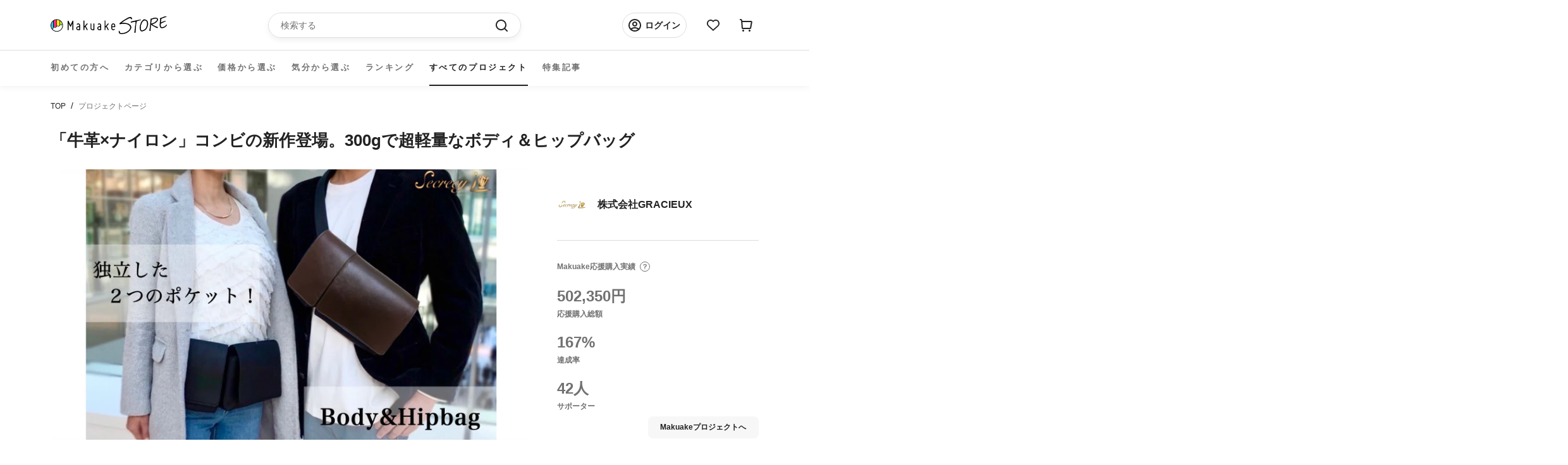

--- FILE ---
content_type: text/html; charset=utf-8
request_url: https://store.makuake.com/collections/secrecy
body_size: 36921
content:
<!doctype html>

<html class="no-js" lang="ja">
  <head>

    <meta name="google-site-verification" content="AqUhmI5txq2KQx7XP7h6BtarPQNH7OWrXDPdfvM1IO4" />
    
    <meta charset="utf-8">
    <meta http-equiv="X-UA-Compatible" content="IE=edge,chrome=1">
    <meta name="viewport" content="width=device-width, initial-scale=1.0, height=device-height, minimum-scale=1.0, maximum-scale=1.0">
    <meta name="theme-color" content="">

    <title>
      「牛革×ナイロン」コンビの新作登場。300gで超軽量なボディ＆ヒップバッグ &ndash; Makuake STORE
    </title>

    <!-- Google Tag Manager -->
    <script>
      (function (w, d, s, l, i) {
        w[l] = w[l] || [];
        w[l].push({ "gtm.start": new Date().getTime(), event: "gtm.js" });
        var f = d.getElementsByTagName(s)[0],
          j = d.createElement(s),
          dl = l != "dataLayer" ? "&l=" + l : "";
        j.async = true;
        j.src = "https://www.googletagmanager.com/gtm.js?id=" + i + dl;
        f.parentNode.insertBefore(j, f);
      })(window, document, "script", "dataLayer", "GTM-NJXNMNL");
    </script>
    <!-- End Google Tag Manager --><meta name="description" content="お客様の声を反映してカジュアル仕様の新作登場。ジェンダーレスでどんなシーンにも。 本革×ナイロンのコンビはたったの300gと超軽量。マチ３cmと薄型なのに収納力も抜群。 スマホポケットが独立。身体とフィット感も抜群なボディ＆ヒップバッグ。"><link rel="canonical" href="https://store.makuake.com/collections/secrecy"><link rel="shortcut icon" href="//store.makuake.com/cdn/shop/files/MakuakeStore_favicon_96x.png?v=1662966494" type="image/png"><meta property="og:type" content="website">
  <meta property="og:title" content="「牛革×ナイロン」コンビの新作登場。300gで超軽量なボディ＆ヒップバッグ">
  <meta property="og:image" content="http://store.makuake.com/cdn/shop/collections/main_29572.jpg?v=1673823635">
  <meta property="og:image:secure_url" content="https://store.makuake.com/cdn/shop/collections/main_29572.jpg?v=1673823635">
  <meta property="og:image:width" content="768">
  <meta property="og:image:height" content="768"><meta property="og:description" content="お客様の声を反映してカジュアル仕様の新作登場。ジェンダーレスでどんなシーンにも。 本革×ナイロンのコンビはたったの300gと超軽量。マチ３cmと薄型なのに収納力も抜群。 スマホポケットが独立。身体とフィット感も抜群なボディ＆ヒップバッグ。"><meta property="og:url" content="https://store.makuake.com/collections/secrecy">
<meta property="og:site_name" content="Makuake STORE"><meta name="twitter:card" content="summary"><meta name="twitter:title" content="「牛革×ナイロン」コンビの新作登場。300gで超軽量なボディ＆ヒップバッグ">
  <meta name="twitter:description" content="
お客様の声を反映してカジュアル仕様の新作登場。ジェンダーレスでどんなシーンにも。
本革×ナイロンのコンビはたったの300gと超軽量。マチ３cmと薄型なのに収納力も抜群。
スマホポケットが独立。身体とフィット感も抜群なボディ＆ヒップバッグ。
">
  <meta name="twitter:image" content="https://store.makuake.com/cdn/shop/collections/main_29572_600x600_crop_center.jpg?v=1673823635">
    <style>
  @font-face {
  font-family: Montserrat;
  font-weight: 500;
  font-style: normal;
  font-display: fallback;
  src: url("//store.makuake.com/cdn/fonts/montserrat/montserrat_n5.07ef3781d9c78c8b93c98419da7ad4fbeebb6635.woff2") format("woff2"),
       url("//store.makuake.com/cdn/fonts/montserrat/montserrat_n5.adf9b4bd8b0e4f55a0b203cdd84512667e0d5e4d.woff") format("woff");
}

  @font-face {
  font-family: "Nunito Sans";
  font-weight: 400;
  font-style: normal;
  font-display: fallback;
  src: url("//store.makuake.com/cdn/fonts/nunito_sans/nunitosans_n4.0276fe080df0ca4e6a22d9cb55aed3ed5ba6b1da.woff2") format("woff2"),
       url("//store.makuake.com/cdn/fonts/nunito_sans/nunitosans_n4.b4964bee2f5e7fd9c3826447e73afe2baad607b7.woff") format("woff");
}


  @font-face {
  font-family: "Nunito Sans";
  font-weight: 700;
  font-style: normal;
  font-display: fallback;
  src: url("//store.makuake.com/cdn/fonts/nunito_sans/nunitosans_n7.25d963ed46da26098ebeab731e90d8802d989fa5.woff2") format("woff2"),
       url("//store.makuake.com/cdn/fonts/nunito_sans/nunitosans_n7.d32e3219b3d2ec82285d3027bd673efc61a996c8.woff") format("woff");
}

  @font-face {
  font-family: "Nunito Sans";
  font-weight: 400;
  font-style: italic;
  font-display: fallback;
  src: url("//store.makuake.com/cdn/fonts/nunito_sans/nunitosans_i4.6e408730afac1484cf297c30b0e67c86d17fc586.woff2") format("woff2"),
       url("//store.makuake.com/cdn/fonts/nunito_sans/nunitosans_i4.c9b6dcbfa43622b39a5990002775a8381942ae38.woff") format("woff");
}

  @font-face {
  font-family: "Nunito Sans";
  font-weight: 700;
  font-style: italic;
  font-display: fallback;
  src: url("//store.makuake.com/cdn/fonts/nunito_sans/nunitosans_i7.8c1124729eec046a321e2424b2acf328c2c12139.woff2") format("woff2"),
       url("//store.makuake.com/cdn/fonts/nunito_sans/nunitosans_i7.af4cda04357273e0996d21184432bcb14651a64d.woff") format("woff");
}


  :root {
    --heading-font-family : 'Hiragino Kaku Gothic ProN', 'Hiragino Sans', Meiryo, sans-serif;
    --heading-font-weight : 500;
    --heading-font-style  : normal;

    --text-font-family : 'Hiragino Kaku Gothic ProN', 'Hiragino Sans', Meiryo, sans-serif;
    --text-font-weight : 400;
    --text-font-style  : normal;

    --base-text-font-size   : 14px;
    --default-text-font-size: 14px;--background          : #efefef;
    --background-rgb      : 239, 239, 239;
    --light-background    : #ffffff;
    --light-background-rgb: 255, 255, 255;
    --heading-color       : #1c1b1b;
    --text-color          : #1c1b1b;
    --text-color-rgb      : 28, 27, 27;
    --text-color-light    : #6a6a6a;
    --text-color-light-rgb: 106, 106, 106;
    --link-color          : #6a6a6a;
    --link-color-rgb      : 106, 106, 106;
    --border-color        : #cfcfcf;
    --border-color-rgb    : 207, 207, 207;

    --button-background    : #1c1b1b;
    --button-background-rgb: 28, 27, 27;
    --button-text-color    : #ffffff;

    --header-background       : #ffffff;
    --header-heading-color    : #1c1b1b;
    --header-light-text-color : #6a6a6a;
    --header-border-color     : #dddddd;

    --footer-background    : #ffffff;
    --footer-text-color    : #6a6a6a;
    --footer-heading-color : #1c1b1b;
    --footer-border-color  : #e9e9e9;

    --navigation-background      : #1c1b1b;
    --navigation-background-rgb  : 28, 27, 27;
    --navigation-text-color      : #000000;
    --navigation-text-color-light: rgba(0, 0, 0, 0.5);
    --navigation-border-color    : rgba(0, 0, 0, 0.25);

    --newsletter-popup-background     : #1c1b1b;
    --newsletter-popup-text-color     : #000000;
    --newsletter-popup-text-color-rgb : 0, 0, 0;

    --secondary-elements-background       : #1c1b1b;
    --secondary-elements-background-rgb   : 28, 27, 27;
    --secondary-elements-text-color       : #000000;
    --secondary-elements-text-color-light : rgba(0, 0, 0, 0.5);
    --secondary-elements-border-color     : rgba(0, 0, 0, 0.25);

    --product-sale-price-color    : #f94c43;
    --product-sale-price-color-rgb: 249, 76, 67;
    --product-star-rating: #f6a429;

    /* Project detail color */
    --text-color-black: #222222;
    --text-color-gray: #717171;
    /* Shopify related variables */
    --payment-terms-background-color: #efefef;

    /* Products */

    --horizontal-spacing-four-products-per-row: 60px;
        --horizontal-spacing-two-products-per-row : 60px;

    --vertical-spacing-four-products-per-row: 60px;
        --vertical-spacing-two-products-per-row : 75px;

    /* Animation */
    --drawer-transition-timing: cubic-bezier(0.645, 0.045, 0.355, 1);
    --header-base-height: 80px; /* We set a default for browsers that do not support CSS variables */

    /* Cursors */
    --cursor-zoom-in-svg    : url(//store.makuake.com/cdn/shop/t/73/assets/cursor-zoom-in.svg?v=170532930330058140181710495629);
    --cursor-zoom-in-2x-svg : url(//store.makuake.com/cdn/shop/t/73/assets/cursor-zoom-in-2x.svg?v=56685658183649387561710495627);
  }
</style>

<script>
  // IE11 does not have support for CSS variables, so we have to polyfill them
  if (!(((window || {}).CSS || {}).supports && window.CSS.supports('(--a: 0)'))) {
    const script = document.createElement('script');
    script.type = 'text/javascript';
    script.src = 'https://cdn.jsdelivr.net/npm/css-vars-ponyfill@2';
    script.onload = function() {
      cssVars({});
    };

    document.getElementsByTagName('head')[0].appendChild(script);
  }
</script>


    <script>window.performance && window.performance.mark && window.performance.mark('shopify.content_for_header.start');</script><meta name="facebook-domain-verification" content="5947gjvdepnritafz2cfqrfdwwtuh5">
<meta name="google-site-verification" content="FYRIv3bZgeKJYOXvXLp0dqUylz-i7Z9FLX6ScI76i3w">
<meta name="google-site-verification" content="dugwcu8_o-2HNjRPKJ3KPdXhHQUCpFK5ESX-ddKXRng">
<meta id="shopify-digital-wallet" name="shopify-digital-wallet" content="/62427037920/digital_wallets/dialog">
<link rel="alternate" type="application/atom+xml" title="Feed" href="/collections/secrecy.atom" />
<link rel="alternate" type="application/json+oembed" href="https://store.makuake.com/collections/secrecy.oembed">
<script async="async" src="/checkouts/internal/preloads.js?locale=ja-JP"></script>
<script id="shopify-features" type="application/json">{"accessToken":"4317c1c53273d3bddfcf799c42c8401e","betas":["rich-media-storefront-analytics"],"domain":"store.makuake.com","predictiveSearch":false,"shopId":62427037920,"locale":"ja"}</script>
<script>var Shopify = Shopify || {};
Shopify.shop = "makuake-store.myshopify.com";
Shopify.locale = "ja";
Shopify.currency = {"active":"JPY","rate":"1.0"};
Shopify.country = "JP";
Shopify.theme = {"name":"makuake-storefront-web\/main","id":141153206496,"schema_name":"Prestige","schema_version":"5.7.0","theme_store_id":null,"role":"main"};
Shopify.theme.handle = "null";
Shopify.theme.style = {"id":null,"handle":null};
Shopify.cdnHost = "store.makuake.com/cdn";
Shopify.routes = Shopify.routes || {};
Shopify.routes.root = "/";</script>
<script type="module">!function(o){(o.Shopify=o.Shopify||{}).modules=!0}(window);</script>
<script>!function(o){function n(){var o=[];function n(){o.push(Array.prototype.slice.apply(arguments))}return n.q=o,n}var t=o.Shopify=o.Shopify||{};t.loadFeatures=n(),t.autoloadFeatures=n()}(window);</script>
<script id="shop-js-analytics" type="application/json">{"pageType":"collection"}</script>
<script defer="defer" async type="module" src="//store.makuake.com/cdn/shopifycloud/shop-js/modules/v2/client.init-shop-cart-sync_CHE6QNUr.ja.esm.js"></script>
<script defer="defer" async type="module" src="//store.makuake.com/cdn/shopifycloud/shop-js/modules/v2/chunk.common_D98kRh4-.esm.js"></script>
<script defer="defer" async type="module" src="//store.makuake.com/cdn/shopifycloud/shop-js/modules/v2/chunk.modal_BNwoMci-.esm.js"></script>
<script type="module">
  await import("//store.makuake.com/cdn/shopifycloud/shop-js/modules/v2/client.init-shop-cart-sync_CHE6QNUr.ja.esm.js");
await import("//store.makuake.com/cdn/shopifycloud/shop-js/modules/v2/chunk.common_D98kRh4-.esm.js");
await import("//store.makuake.com/cdn/shopifycloud/shop-js/modules/v2/chunk.modal_BNwoMci-.esm.js");

  window.Shopify.SignInWithShop?.initShopCartSync?.({"fedCMEnabled":true,"windoidEnabled":true});

</script>
<script>(function() {
  var isLoaded = false;
  function asyncLoad() {
    if (isLoaded) return;
    isLoaded = true;
    var urls = ["https:\/\/ajax.googleapis.com\/ajax\/libs\/jquery\/3.5.1\/jquery.min.js?shop=makuake-store.myshopify.com","https:\/\/store.xecurify.com\/moas\/rest\/shopify\/check?shop=makuake-store.myshopify.com","https:\/\/searchanise-ef84.kxcdn.com\/widgets\/shopify\/init.js?a=7s4D3Y9Q5k\u0026shop=makuake-store.myshopify.com"];
    for (var i = 0; i < urls.length; i++) {
      var s = document.createElement('script');
      s.type = 'text/javascript';
      s.async = true;
      s.src = urls[i];
      var x = document.getElementsByTagName('script')[0];
      x.parentNode.insertBefore(s, x);
    }
  };
  if(window.attachEvent) {
    window.attachEvent('onload', asyncLoad);
  } else {
    window.addEventListener('load', asyncLoad, false);
  }
})();</script>
<script id="__st">var __st={"a":62427037920,"offset":32400,"reqid":"eecace70-1b6c-4832-8c65-16b72c6cecb4-1769619181","pageurl":"store.makuake.com\/collections\/secrecy","u":"9ce7d73dd4f4","p":"collection","rtyp":"collection","rid":416056115424};</script>
<script>window.ShopifyPaypalV4VisibilityTracking = true;</script>
<script id="captcha-bootstrap">!function(){'use strict';const t='contact',e='account',n='new_comment',o=[[t,t],['blogs',n],['comments',n],[t,'customer']],c=[[e,'customer_login'],[e,'guest_login'],[e,'recover_customer_password'],[e,'create_customer']],r=t=>t.map((([t,e])=>`form[action*='/${t}']:not([data-nocaptcha='true']) input[name='form_type'][value='${e}']`)).join(','),a=t=>()=>t?[...document.querySelectorAll(t)].map((t=>t.form)):[];function s(){const t=[...o],e=r(t);return a(e)}const i='password',u='form_key',d=['recaptcha-v3-token','g-recaptcha-response','h-captcha-response',i],f=()=>{try{return window.sessionStorage}catch{return}},m='__shopify_v',_=t=>t.elements[u];function p(t,e,n=!1){try{const o=window.sessionStorage,c=JSON.parse(o.getItem(e)),{data:r}=function(t){const{data:e,action:n}=t;return t[m]||n?{data:e,action:n}:{data:t,action:n}}(c);for(const[e,n]of Object.entries(r))t.elements[e]&&(t.elements[e].value=n);n&&o.removeItem(e)}catch(o){console.error('form repopulation failed',{error:o})}}const l='form_type',E='cptcha';function T(t){t.dataset[E]=!0}const w=window,h=w.document,L='Shopify',v='ce_forms',y='captcha';let A=!1;((t,e)=>{const n=(g='f06e6c50-85a8-45c8-87d0-21a2b65856fe',I='https://cdn.shopify.com/shopifycloud/storefront-forms-hcaptcha/ce_storefront_forms_captcha_hcaptcha.v1.5.2.iife.js',D={infoText:'hCaptchaによる保護',privacyText:'プライバシー',termsText:'利用規約'},(t,e,n)=>{const o=w[L][v],c=o.bindForm;if(c)return c(t,g,e,D).then(n);var r;o.q.push([[t,g,e,D],n]),r=I,A||(h.body.append(Object.assign(h.createElement('script'),{id:'captcha-provider',async:!0,src:r})),A=!0)});var g,I,D;w[L]=w[L]||{},w[L][v]=w[L][v]||{},w[L][v].q=[],w[L][y]=w[L][y]||{},w[L][y].protect=function(t,e){n(t,void 0,e),T(t)},Object.freeze(w[L][y]),function(t,e,n,w,h,L){const[v,y,A,g]=function(t,e,n){const i=e?o:[],u=t?c:[],d=[...i,...u],f=r(d),m=r(i),_=r(d.filter((([t,e])=>n.includes(e))));return[a(f),a(m),a(_),s()]}(w,h,L),I=t=>{const e=t.target;return e instanceof HTMLFormElement?e:e&&e.form},D=t=>v().includes(t);t.addEventListener('submit',(t=>{const e=I(t);if(!e)return;const n=D(e)&&!e.dataset.hcaptchaBound&&!e.dataset.recaptchaBound,o=_(e),c=g().includes(e)&&(!o||!o.value);(n||c)&&t.preventDefault(),c&&!n&&(function(t){try{if(!f())return;!function(t){const e=f();if(!e)return;const n=_(t);if(!n)return;const o=n.value;o&&e.removeItem(o)}(t);const e=Array.from(Array(32),(()=>Math.random().toString(36)[2])).join('');!function(t,e){_(t)||t.append(Object.assign(document.createElement('input'),{type:'hidden',name:u})),t.elements[u].value=e}(t,e),function(t,e){const n=f();if(!n)return;const o=[...t.querySelectorAll(`input[type='${i}']`)].map((({name:t})=>t)),c=[...d,...o],r={};for(const[a,s]of new FormData(t).entries())c.includes(a)||(r[a]=s);n.setItem(e,JSON.stringify({[m]:1,action:t.action,data:r}))}(t,e)}catch(e){console.error('failed to persist form',e)}}(e),e.submit())}));const S=(t,e)=>{t&&!t.dataset[E]&&(n(t,e.some((e=>e===t))),T(t))};for(const o of['focusin','change'])t.addEventListener(o,(t=>{const e=I(t);D(e)&&S(e,y())}));const B=e.get('form_key'),M=e.get(l),P=B&&M;t.addEventListener('DOMContentLoaded',(()=>{const t=y();if(P)for(const e of t)e.elements[l].value===M&&p(e,B);[...new Set([...A(),...v().filter((t=>'true'===t.dataset.shopifyCaptcha))])].forEach((e=>S(e,t)))}))}(h,new URLSearchParams(w.location.search),n,t,e,['guest_login'])})(!1,!0)}();</script>
<script integrity="sha256-4kQ18oKyAcykRKYeNunJcIwy7WH5gtpwJnB7kiuLZ1E=" data-source-attribution="shopify.loadfeatures" defer="defer" src="//store.makuake.com/cdn/shopifycloud/storefront/assets/storefront/load_feature-a0a9edcb.js" crossorigin="anonymous"></script>
<script data-source-attribution="shopify.dynamic_checkout.dynamic.init">var Shopify=Shopify||{};Shopify.PaymentButton=Shopify.PaymentButton||{isStorefrontPortableWallets:!0,init:function(){window.Shopify.PaymentButton.init=function(){};var t=document.createElement("script");t.src="https://store.makuake.com/cdn/shopifycloud/portable-wallets/latest/portable-wallets.ja.js",t.type="module",document.head.appendChild(t)}};
</script>
<script data-source-attribution="shopify.dynamic_checkout.buyer_consent">
  function portableWalletsHideBuyerConsent(e){var t=document.getElementById("shopify-buyer-consent"),n=document.getElementById("shopify-subscription-policy-button");t&&n&&(t.classList.add("hidden"),t.setAttribute("aria-hidden","true"),n.removeEventListener("click",e))}function portableWalletsShowBuyerConsent(e){var t=document.getElementById("shopify-buyer-consent"),n=document.getElementById("shopify-subscription-policy-button");t&&n&&(t.classList.remove("hidden"),t.removeAttribute("aria-hidden"),n.addEventListener("click",e))}window.Shopify?.PaymentButton&&(window.Shopify.PaymentButton.hideBuyerConsent=portableWalletsHideBuyerConsent,window.Shopify.PaymentButton.showBuyerConsent=portableWalletsShowBuyerConsent);
</script>
<script data-source-attribution="shopify.dynamic_checkout.cart.bootstrap">document.addEventListener("DOMContentLoaded",(function(){function t(){return document.querySelector("shopify-accelerated-checkout-cart, shopify-accelerated-checkout")}if(t())Shopify.PaymentButton.init();else{new MutationObserver((function(e,n){t()&&(Shopify.PaymentButton.init(),n.disconnect())})).observe(document.body,{childList:!0,subtree:!0})}}));
</script>
<script id="sections-script" data-sections="project_kv" defer="defer" src="//store.makuake.com/cdn/shop/t/73/compiled_assets/scripts.js?v=15438"></script>
<script>window.performance && window.performance.mark && window.performance.mark('shopify.content_for_header.end');</script>

    <link rel="stylesheet" href="//store.makuake.com/cdn/shop/t/73/assets/theme.css?v=121566988366921359121710495634">
    <!-- kato追加 -->
    <script src="https://code.jquery.com/jquery-3.6.0.js" integrity="sha256-H+K7U5CnXl1h5ywQfKtSj8PCmoN9aaq30gDh27Xc0jk="crossorigin="anonymous"></script>
    <script src="//store.makuake.com/cdn/shop/t/73/assets/makuake.js?v=12342744327747893681719986771" defer="defer"></script>
    <link rel="stylesheet" href="//store.makuake.com/cdn/shop/t/73/assets/makuake.css?v=87830453658051116701710495632">
    <link rel="stylesheet" href="//store.makuake.com/cdn/shop/t/73/assets/makuake_suisai.css?v=132011523099522636311710495632">
    <link rel="stylesheet" href="//store.makuake.com/cdn/shop/t/73/assets/base.css?v=37692223489846800881710495628">
    <link rel="stylesheet" href="//store.makuake.com/cdn/shop/t/73/assets/ranking.css?v=156047693649017112151710495635">
    <link rel="stylesheet" href="//store.makuake.com/cdn/shop/t/73/assets/message.css?v=180524066521495065401710495627">
    <link rel="stylesheet" href="//store.makuake.com/cdn/shop/t/73/assets/dialog.css?v=83461439436912317001710495627">

    <link href="https://cdn.jsdelivr.net/npm/slick-carousel@1.8.1/slick/slick-theme.css" rel="stylesheet" type="text/css" media="all" />
    <link href="https://cdn.jsdelivr.net/npm/slick-carousel@1.8.1/slick/slick.css" rel="stylesheet" type="text/css" media="all" />

    <script>// This allows to expose several variables to the global scope, to be used in scripts
      window.theme = {
        pageType: "collection",
        moneyFormat: "{{amount_no_decimals}}円",
        moneyWithCurrencyFormat: "{{amount_no_decimals}}円",
        currencyCodeEnabled: false,
        productImageSize: "natural",
        searchMode: "product,article",
        showPageTransition: false,
        showElementStaggering: true,
        showImageZooming: true
      };

      window.routes = {
        rootUrl: "\/",
        rootUrlWithoutSlash: '',
        cartUrl: "\/cart",
        cartAddUrl: "\/cart\/add",
        cartChangeUrl: "\/cart\/change",
        searchUrl: "\/search",
        productRecommendationsUrl: "\/recommendations\/products"
      };

      window.languages = {
        cartAddNote: "注文メモを追加",
        cartEditNote: "注文メモを変更",
        productImageLoadingError: "この画像を読み込めませんでした。 ページをリロードしてください。",
        productFormAddToCart: "カートへ入れる",
        productFormUnavailable: "お取り扱いできません",
        productFormSoldOut: "売り切れ",
        shippingEstimatorOneResult: "1つのオプションが利用可能：",
        shippingEstimatorMoreResults: "{{count}}つのオプションが利用可能：",
        shippingEstimatorNoResults: "配送が見つかりませんでした"
      };

      window.lazySizesConfig = {
        loadHidden: false,
        hFac: 0.5,
        expFactor: 2,
        ricTimeout: 150,
        lazyClass: 'Image--lazyLoad',
        loadingClass: 'Image--lazyLoading',
        loadedClass: 'Image--lazyLoaded'
      };

      document.documentElement.className = document.documentElement.className.replace('no-js', 'js');
      document.documentElement.style.setProperty('--window-height', window.innerHeight + 'px');

      // We do a quick detection of some features (we could use Modernizr but for so little...)
      (function() {
        document.documentElement.className += ((window.CSS && window.CSS.supports('(position: sticky) or (position: -webkit-sticky)')) ? ' supports-sticky' : ' no-supports-sticky');
        document.documentElement.className += (window.matchMedia('(-moz-touch-enabled: 1), (hover: none)')).matches ? ' no-supports-hover' : ' supports-hover';
      }());

      
    </script>

    <script src="//store.makuake.com/cdn/shop/t/73/assets/lazysizes.min.js?v=174358363404432586981710495629" async></script><script src="//store.makuake.com/cdn/shop/t/73/assets/libs.min.js?v=26178543184394469741710495634" defer></script>
    <script src="//store.makuake.com/cdn/shop/t/73/assets/theme.js?v=109293204941675309851719986771" defer></script>
    <script src="//store.makuake.com/cdn/shop/t/73/assets/custom.js?v=3127924766955401151710495630" defer></script>
    <script src="//store.makuake.com/cdn/shop/t/73/assets/messages.js?v=24592822180891886301710495647" defer></script>

    <script src="https://ajax.googleapis.com/ajax/libs/jquery/3.3.1/jquery.min.js" type="text/javascript"></script>
    <script src="https://cdn.jsdelivr.net/npm/slick-carousel@1.8.1/slick/slick.min.js" type="text/javascript"></script>
    <script src="https://cdnjs.cloudflare.com/ajax/libs/blueimp-md5/2.5.0/js/md5.min.js" type="text/javascript"></script>

    <script>
      (function () {
        window.onpageshow = function() {
          if (window.theme.showPageTransition) {
            var pageTransition = document.querySelector('.PageTransition');

            if (pageTransition) {
              pageTransition.style.visibility = 'visible';
              pageTransition.style.opacity = '0';
            }
          }

          // When the page is loaded from the cache, we have to reload the cart content
          document.documentElement.dispatchEvent(new CustomEvent('cart:refresh', {
            bubbles: true
          }));
        };
      })();

      
      
    </script>
  <script src="//store.makuake.com/cdn/shop/t/73/assets/fracta-wishlist.js?v=126194753492037694621710495635" defer="defer"></script>

  


  <script type="application/ld+json">
  {
    "@context": "http://schema.org",
    "@type": "BreadcrumbList",
  "itemListElement": [{
      "@type": "ListItem",
      "position": 1,
      "name": "ホームページ",
      "item": "https://store.makuake.com"
    },{
          "@type": "ListItem",
          "position": 2,
          "name": "「牛革×ナイロン」コンビの新作登場。300gで超軽量なボディ＆ヒップバッグ",
          "item": "https://store.makuake.com/collections/secrecy"
        }]
  }
  </script>

<meta name="google-site-verification" content="FYRIv3bZgeKJYOXvXLp0dqUylz-i7Z9FLX6ScI76i3w" />
 <meta name="facebook-domain-verification" content="vsu1gwudnpb4sq9kr19ktyko9oj0fa" />
  




























































































<!-- BEGIN app block: shopify://apps/sc-easy-redirects/blocks/app/be3f8dbd-5d43-46b4-ba43-2d65046054c2 -->
    <!-- common for all pages -->
    
    
        <script src="https://cdn.shopify.com/extensions/264f3360-3201-4ab7-9087-2c63466c86a3/sc-easy-redirects-5/assets/esc-redirect-app-live-feature.js" async></script>
    




<!-- END app block --><!-- BEGIN app block: shopify://apps/pagefly-page-builder/blocks/app-embed/83e179f7-59a0-4589-8c66-c0dddf959200 -->

<!-- BEGIN app snippet: pagefly-cro-ab-testing-main -->







<script>
  ;(function () {
    const url = new URL(window.location)
    const viewParam = url.searchParams.get('view')
    if (viewParam && viewParam.includes('variant-pf-')) {
      url.searchParams.set('pf_v', viewParam)
      url.searchParams.delete('view')
      window.history.replaceState({}, '', url)
    }
  })()
</script>



<script type='module'>
  
  window.PAGEFLY_CRO = window.PAGEFLY_CRO || {}

  window.PAGEFLY_CRO['data_debug'] = {
    original_template_suffix: "all_collections",
    allow_ab_test: false,
    ab_test_start_time: 0,
    ab_test_end_time: 0,
    today_date_time: 1769619181000,
  }
  window.PAGEFLY_CRO['GA4'] = { enabled: true}
</script>

<!-- END app snippet -->








  <script src='https://cdn.shopify.com/extensions/019bf883-1122-7445-9dca-5d60e681c2c8/pagefly-page-builder-216/assets/pagefly-helper.js' defer='defer'></script>

  <script src='https://cdn.shopify.com/extensions/019bf883-1122-7445-9dca-5d60e681c2c8/pagefly-page-builder-216/assets/pagefly-general-helper.js' defer='defer'></script>

  <script src='https://cdn.shopify.com/extensions/019bf883-1122-7445-9dca-5d60e681c2c8/pagefly-page-builder-216/assets/pagefly-snap-slider.js' defer='defer'></script>

  <script src='https://cdn.shopify.com/extensions/019bf883-1122-7445-9dca-5d60e681c2c8/pagefly-page-builder-216/assets/pagefly-slideshow-v3.js' defer='defer'></script>

  <script src='https://cdn.shopify.com/extensions/019bf883-1122-7445-9dca-5d60e681c2c8/pagefly-page-builder-216/assets/pagefly-slideshow-v4.js' defer='defer'></script>

  <script src='https://cdn.shopify.com/extensions/019bf883-1122-7445-9dca-5d60e681c2c8/pagefly-page-builder-216/assets/pagefly-glider.js' defer='defer'></script>

  <script src='https://cdn.shopify.com/extensions/019bf883-1122-7445-9dca-5d60e681c2c8/pagefly-page-builder-216/assets/pagefly-slideshow-v1-v2.js' defer='defer'></script>

  <script src='https://cdn.shopify.com/extensions/019bf883-1122-7445-9dca-5d60e681c2c8/pagefly-page-builder-216/assets/pagefly-product-media.js' defer='defer'></script>

  <script src='https://cdn.shopify.com/extensions/019bf883-1122-7445-9dca-5d60e681c2c8/pagefly-page-builder-216/assets/pagefly-product.js' defer='defer'></script>


<script id='pagefly-helper-data' type='application/json'>
  {
    "page_optimization": {
      "assets_prefetching": false
    },
    "elements_asset_mapper": {
      "Accordion": "https://cdn.shopify.com/extensions/019bf883-1122-7445-9dca-5d60e681c2c8/pagefly-page-builder-216/assets/pagefly-accordion.js",
      "Accordion3": "https://cdn.shopify.com/extensions/019bf883-1122-7445-9dca-5d60e681c2c8/pagefly-page-builder-216/assets/pagefly-accordion3.js",
      "CountDown": "https://cdn.shopify.com/extensions/019bf883-1122-7445-9dca-5d60e681c2c8/pagefly-page-builder-216/assets/pagefly-countdown.js",
      "GMap1": "https://cdn.shopify.com/extensions/019bf883-1122-7445-9dca-5d60e681c2c8/pagefly-page-builder-216/assets/pagefly-gmap.js",
      "GMap2": "https://cdn.shopify.com/extensions/019bf883-1122-7445-9dca-5d60e681c2c8/pagefly-page-builder-216/assets/pagefly-gmap.js",
      "GMapBasicV2": "https://cdn.shopify.com/extensions/019bf883-1122-7445-9dca-5d60e681c2c8/pagefly-page-builder-216/assets/pagefly-gmap.js",
      "GMapAdvancedV2": "https://cdn.shopify.com/extensions/019bf883-1122-7445-9dca-5d60e681c2c8/pagefly-page-builder-216/assets/pagefly-gmap.js",
      "HTML.Video": "https://cdn.shopify.com/extensions/019bf883-1122-7445-9dca-5d60e681c2c8/pagefly-page-builder-216/assets/pagefly-htmlvideo.js",
      "HTML.Video2": "https://cdn.shopify.com/extensions/019bf883-1122-7445-9dca-5d60e681c2c8/pagefly-page-builder-216/assets/pagefly-htmlvideo2.js",
      "HTML.Video3": "https://cdn.shopify.com/extensions/019bf883-1122-7445-9dca-5d60e681c2c8/pagefly-page-builder-216/assets/pagefly-htmlvideo2.js",
      "BackgroundVideo": "https://cdn.shopify.com/extensions/019bf883-1122-7445-9dca-5d60e681c2c8/pagefly-page-builder-216/assets/pagefly-htmlvideo2.js",
      "Instagram": "https://cdn.shopify.com/extensions/019bf883-1122-7445-9dca-5d60e681c2c8/pagefly-page-builder-216/assets/pagefly-instagram.js",
      "Instagram2": "https://cdn.shopify.com/extensions/019bf883-1122-7445-9dca-5d60e681c2c8/pagefly-page-builder-216/assets/pagefly-instagram.js",
      "Insta3": "https://cdn.shopify.com/extensions/019bf883-1122-7445-9dca-5d60e681c2c8/pagefly-page-builder-216/assets/pagefly-instagram3.js",
      "Tabs": "https://cdn.shopify.com/extensions/019bf883-1122-7445-9dca-5d60e681c2c8/pagefly-page-builder-216/assets/pagefly-tab.js",
      "Tabs3": "https://cdn.shopify.com/extensions/019bf883-1122-7445-9dca-5d60e681c2c8/pagefly-page-builder-216/assets/pagefly-tab3.js",
      "ProductBox": "https://cdn.shopify.com/extensions/019bf883-1122-7445-9dca-5d60e681c2c8/pagefly-page-builder-216/assets/pagefly-cart.js",
      "FBPageBox2": "https://cdn.shopify.com/extensions/019bf883-1122-7445-9dca-5d60e681c2c8/pagefly-page-builder-216/assets/pagefly-facebook.js",
      "FBLikeButton2": "https://cdn.shopify.com/extensions/019bf883-1122-7445-9dca-5d60e681c2c8/pagefly-page-builder-216/assets/pagefly-facebook.js",
      "TwitterFeed2": "https://cdn.shopify.com/extensions/019bf883-1122-7445-9dca-5d60e681c2c8/pagefly-page-builder-216/assets/pagefly-twitter.js",
      "Paragraph4": "https://cdn.shopify.com/extensions/019bf883-1122-7445-9dca-5d60e681c2c8/pagefly-page-builder-216/assets/pagefly-paragraph4.js",

      "AliReviews": "https://cdn.shopify.com/extensions/019bf883-1122-7445-9dca-5d60e681c2c8/pagefly-page-builder-216/assets/pagefly-3rd-elements.js",
      "BackInStock": "https://cdn.shopify.com/extensions/019bf883-1122-7445-9dca-5d60e681c2c8/pagefly-page-builder-216/assets/pagefly-3rd-elements.js",
      "GloboBackInStock": "https://cdn.shopify.com/extensions/019bf883-1122-7445-9dca-5d60e681c2c8/pagefly-page-builder-216/assets/pagefly-3rd-elements.js",
      "GrowaveWishlist": "https://cdn.shopify.com/extensions/019bf883-1122-7445-9dca-5d60e681c2c8/pagefly-page-builder-216/assets/pagefly-3rd-elements.js",
      "InfiniteOptionsShopPad": "https://cdn.shopify.com/extensions/019bf883-1122-7445-9dca-5d60e681c2c8/pagefly-page-builder-216/assets/pagefly-3rd-elements.js",
      "InkybayProductPersonalizer": "https://cdn.shopify.com/extensions/019bf883-1122-7445-9dca-5d60e681c2c8/pagefly-page-builder-216/assets/pagefly-3rd-elements.js",
      "LimeSpot": "https://cdn.shopify.com/extensions/019bf883-1122-7445-9dca-5d60e681c2c8/pagefly-page-builder-216/assets/pagefly-3rd-elements.js",
      "Loox": "https://cdn.shopify.com/extensions/019bf883-1122-7445-9dca-5d60e681c2c8/pagefly-page-builder-216/assets/pagefly-3rd-elements.js",
      "Opinew": "https://cdn.shopify.com/extensions/019bf883-1122-7445-9dca-5d60e681c2c8/pagefly-page-builder-216/assets/pagefly-3rd-elements.js",
      "Powr": "https://cdn.shopify.com/extensions/019bf883-1122-7445-9dca-5d60e681c2c8/pagefly-page-builder-216/assets/pagefly-3rd-elements.js",
      "ProductReviews": "https://cdn.shopify.com/extensions/019bf883-1122-7445-9dca-5d60e681c2c8/pagefly-page-builder-216/assets/pagefly-3rd-elements.js",
      "PushOwl": "https://cdn.shopify.com/extensions/019bf883-1122-7445-9dca-5d60e681c2c8/pagefly-page-builder-216/assets/pagefly-3rd-elements.js",
      "ReCharge": "https://cdn.shopify.com/extensions/019bf883-1122-7445-9dca-5d60e681c2c8/pagefly-page-builder-216/assets/pagefly-3rd-elements.js",
      "Rivyo": "https://cdn.shopify.com/extensions/019bf883-1122-7445-9dca-5d60e681c2c8/pagefly-page-builder-216/assets/pagefly-3rd-elements.js",
      "TrackingMore": "https://cdn.shopify.com/extensions/019bf883-1122-7445-9dca-5d60e681c2c8/pagefly-page-builder-216/assets/pagefly-3rd-elements.js",
      "Vitals": "https://cdn.shopify.com/extensions/019bf883-1122-7445-9dca-5d60e681c2c8/pagefly-page-builder-216/assets/pagefly-3rd-elements.js",
      "Wiser": "https://cdn.shopify.com/extensions/019bf883-1122-7445-9dca-5d60e681c2c8/pagefly-page-builder-216/assets/pagefly-3rd-elements.js"
    },
    "custom_elements_mapper": {
      "pf-click-action-element": "https://cdn.shopify.com/extensions/019bf883-1122-7445-9dca-5d60e681c2c8/pagefly-page-builder-216/assets/pagefly-click-action-element.js",
      "pf-dialog-element": "https://cdn.shopify.com/extensions/019bf883-1122-7445-9dca-5d60e681c2c8/pagefly-page-builder-216/assets/pagefly-dialog-element.js"
    }
  }
</script>


<!-- END app block --><!-- BEGIN app block: shopify://apps/smart-seo/blocks/smartseo/7b0a6064-ca2e-4392-9a1d-8c43c942357b --><meta name="smart-seo-integrated" content="true" /><!-- metatagsSavedToSEOFields: true --><!-- BEGIN app snippet: smartseo.no.index -->





<!-- END app snippet --><!-- END app block --><script src="https://cdn.shopify.com/extensions/98609345-6027-4701-9e3f-4907c6a214d4/promolayer-11/assets/promolayer_loader.js" type="text/javascript" defer="defer"></script>
<link href="https://monorail-edge.shopifysvc.com" rel="dns-prefetch">
<script>(function(){if ("sendBeacon" in navigator && "performance" in window) {try {var session_token_from_headers = performance.getEntriesByType('navigation')[0].serverTiming.find(x => x.name == '_s').description;} catch {var session_token_from_headers = undefined;}var session_cookie_matches = document.cookie.match(/_shopify_s=([^;]*)/);var session_token_from_cookie = session_cookie_matches && session_cookie_matches.length === 2 ? session_cookie_matches[1] : "";var session_token = session_token_from_headers || session_token_from_cookie || "";function handle_abandonment_event(e) {var entries = performance.getEntries().filter(function(entry) {return /monorail-edge.shopifysvc.com/.test(entry.name);});if (!window.abandonment_tracked && entries.length === 0) {window.abandonment_tracked = true;var currentMs = Date.now();var navigation_start = performance.timing.navigationStart;var payload = {shop_id: 62427037920,url: window.location.href,navigation_start,duration: currentMs - navigation_start,session_token,page_type: "collection"};window.navigator.sendBeacon("https://monorail-edge.shopifysvc.com/v1/produce", JSON.stringify({schema_id: "online_store_buyer_site_abandonment/1.1",payload: payload,metadata: {event_created_at_ms: currentMs,event_sent_at_ms: currentMs}}));}}window.addEventListener('pagehide', handle_abandonment_event);}}());</script>
<script id="web-pixels-manager-setup">(function e(e,d,r,n,o){if(void 0===o&&(o={}),!Boolean(null===(a=null===(i=window.Shopify)||void 0===i?void 0:i.analytics)||void 0===a?void 0:a.replayQueue)){var i,a;window.Shopify=window.Shopify||{};var t=window.Shopify;t.analytics=t.analytics||{};var s=t.analytics;s.replayQueue=[],s.publish=function(e,d,r){return s.replayQueue.push([e,d,r]),!0};try{self.performance.mark("wpm:start")}catch(e){}var l=function(){var e={modern:/Edge?\/(1{2}[4-9]|1[2-9]\d|[2-9]\d{2}|\d{4,})\.\d+(\.\d+|)|Firefox\/(1{2}[4-9]|1[2-9]\d|[2-9]\d{2}|\d{4,})\.\d+(\.\d+|)|Chrom(ium|e)\/(9{2}|\d{3,})\.\d+(\.\d+|)|(Maci|X1{2}).+ Version\/(15\.\d+|(1[6-9]|[2-9]\d|\d{3,})\.\d+)([,.]\d+|)( \(\w+\)|)( Mobile\/\w+|) Safari\/|Chrome.+OPR\/(9{2}|\d{3,})\.\d+\.\d+|(CPU[ +]OS|iPhone[ +]OS|CPU[ +]iPhone|CPU IPhone OS|CPU iPad OS)[ +]+(15[._]\d+|(1[6-9]|[2-9]\d|\d{3,})[._]\d+)([._]\d+|)|Android:?[ /-](13[3-9]|1[4-9]\d|[2-9]\d{2}|\d{4,})(\.\d+|)(\.\d+|)|Android.+Firefox\/(13[5-9]|1[4-9]\d|[2-9]\d{2}|\d{4,})\.\d+(\.\d+|)|Android.+Chrom(ium|e)\/(13[3-9]|1[4-9]\d|[2-9]\d{2}|\d{4,})\.\d+(\.\d+|)|SamsungBrowser\/([2-9]\d|\d{3,})\.\d+/,legacy:/Edge?\/(1[6-9]|[2-9]\d|\d{3,})\.\d+(\.\d+|)|Firefox\/(5[4-9]|[6-9]\d|\d{3,})\.\d+(\.\d+|)|Chrom(ium|e)\/(5[1-9]|[6-9]\d|\d{3,})\.\d+(\.\d+|)([\d.]+$|.*Safari\/(?![\d.]+ Edge\/[\d.]+$))|(Maci|X1{2}).+ Version\/(10\.\d+|(1[1-9]|[2-9]\d|\d{3,})\.\d+)([,.]\d+|)( \(\w+\)|)( Mobile\/\w+|) Safari\/|Chrome.+OPR\/(3[89]|[4-9]\d|\d{3,})\.\d+\.\d+|(CPU[ +]OS|iPhone[ +]OS|CPU[ +]iPhone|CPU IPhone OS|CPU iPad OS)[ +]+(10[._]\d+|(1[1-9]|[2-9]\d|\d{3,})[._]\d+)([._]\d+|)|Android:?[ /-](13[3-9]|1[4-9]\d|[2-9]\d{2}|\d{4,})(\.\d+|)(\.\d+|)|Mobile Safari.+OPR\/([89]\d|\d{3,})\.\d+\.\d+|Android.+Firefox\/(13[5-9]|1[4-9]\d|[2-9]\d{2}|\d{4,})\.\d+(\.\d+|)|Android.+Chrom(ium|e)\/(13[3-9]|1[4-9]\d|[2-9]\d{2}|\d{4,})\.\d+(\.\d+|)|Android.+(UC? ?Browser|UCWEB|U3)[ /]?(15\.([5-9]|\d{2,})|(1[6-9]|[2-9]\d|\d{3,})\.\d+)\.\d+|SamsungBrowser\/(5\.\d+|([6-9]|\d{2,})\.\d+)|Android.+MQ{2}Browser\/(14(\.(9|\d{2,})|)|(1[5-9]|[2-9]\d|\d{3,})(\.\d+|))(\.\d+|)|K[Aa][Ii]OS\/(3\.\d+|([4-9]|\d{2,})\.\d+)(\.\d+|)/},d=e.modern,r=e.legacy,n=navigator.userAgent;return n.match(d)?"modern":n.match(r)?"legacy":"unknown"}(),u="modern"===l?"modern":"legacy",c=(null!=n?n:{modern:"",legacy:""})[u],f=function(e){return[e.baseUrl,"/wpm","/b",e.hashVersion,"modern"===e.buildTarget?"m":"l",".js"].join("")}({baseUrl:d,hashVersion:r,buildTarget:u}),m=function(e){var d=e.version,r=e.bundleTarget,n=e.surface,o=e.pageUrl,i=e.monorailEndpoint;return{emit:function(e){var a=e.status,t=e.errorMsg,s=(new Date).getTime(),l=JSON.stringify({metadata:{event_sent_at_ms:s},events:[{schema_id:"web_pixels_manager_load/3.1",payload:{version:d,bundle_target:r,page_url:o,status:a,surface:n,error_msg:t},metadata:{event_created_at_ms:s}}]});if(!i)return console&&console.warn&&console.warn("[Web Pixels Manager] No Monorail endpoint provided, skipping logging."),!1;try{return self.navigator.sendBeacon.bind(self.navigator)(i,l)}catch(e){}var u=new XMLHttpRequest;try{return u.open("POST",i,!0),u.setRequestHeader("Content-Type","text/plain"),u.send(l),!0}catch(e){return console&&console.warn&&console.warn("[Web Pixels Manager] Got an unhandled error while logging to Monorail."),!1}}}}({version:r,bundleTarget:l,surface:e.surface,pageUrl:self.location.href,monorailEndpoint:e.monorailEndpoint});try{o.browserTarget=l,function(e){var d=e.src,r=e.async,n=void 0===r||r,o=e.onload,i=e.onerror,a=e.sri,t=e.scriptDataAttributes,s=void 0===t?{}:t,l=document.createElement("script"),u=document.querySelector("head"),c=document.querySelector("body");if(l.async=n,l.src=d,a&&(l.integrity=a,l.crossOrigin="anonymous"),s)for(var f in s)if(Object.prototype.hasOwnProperty.call(s,f))try{l.dataset[f]=s[f]}catch(e){}if(o&&l.addEventListener("load",o),i&&l.addEventListener("error",i),u)u.appendChild(l);else{if(!c)throw new Error("Did not find a head or body element to append the script");c.appendChild(l)}}({src:f,async:!0,onload:function(){if(!function(){var e,d;return Boolean(null===(d=null===(e=window.Shopify)||void 0===e?void 0:e.analytics)||void 0===d?void 0:d.initialized)}()){var d=window.webPixelsManager.init(e)||void 0;if(d){var r=window.Shopify.analytics;r.replayQueue.forEach((function(e){var r=e[0],n=e[1],o=e[2];d.publishCustomEvent(r,n,o)})),r.replayQueue=[],r.publish=d.publishCustomEvent,r.visitor=d.visitor,r.initialized=!0}}},onerror:function(){return m.emit({status:"failed",errorMsg:"".concat(f," has failed to load")})},sri:function(e){var d=/^sha384-[A-Za-z0-9+/=]+$/;return"string"==typeof e&&d.test(e)}(c)?c:"",scriptDataAttributes:o}),m.emit({status:"loading"})}catch(e){m.emit({status:"failed",errorMsg:(null==e?void 0:e.message)||"Unknown error"})}}})({shopId: 62427037920,storefrontBaseUrl: "https://store.makuake.com",extensionsBaseUrl: "https://extensions.shopifycdn.com/cdn/shopifycloud/web-pixels-manager",monorailEndpoint: "https://monorail-edge.shopifysvc.com/unstable/produce_batch",surface: "storefront-renderer",enabledBetaFlags: ["2dca8a86"],webPixelsConfigList: [{"id":"811204832","configuration":"{\"apiKey\":\"7s4D3Y9Q5k\", \"host\":\"searchserverapi.com\"}","eventPayloadVersion":"v1","runtimeContext":"STRICT","scriptVersion":"5559ea45e47b67d15b30b79e7c6719da","type":"APP","apiClientId":578825,"privacyPurposes":["ANALYTICS"],"dataSharingAdjustments":{"protectedCustomerApprovalScopes":["read_customer_personal_data"]}},{"id":"781484256","configuration":"{\"config\":\"{\\\"pixel_id\\\":\\\"G-S652N3L4N6\\\",\\\"google_tag_ids\\\":[\\\"G-S652N3L4N6\\\",\\\"GT-MKBNRK7\\\"],\\\"target_country\\\":\\\"JP\\\",\\\"gtag_events\\\":[{\\\"type\\\":\\\"begin_checkout\\\",\\\"action_label\\\":\\\"G-S652N3L4N6\\\"},{\\\"type\\\":\\\"search\\\",\\\"action_label\\\":\\\"G-S652N3L4N6\\\"},{\\\"type\\\":\\\"view_item\\\",\\\"action_label\\\":[\\\"G-S652N3L4N6\\\",\\\"MC-DGEV26DMC9\\\"]},{\\\"type\\\":\\\"purchase\\\",\\\"action_label\\\":[\\\"G-S652N3L4N6\\\",\\\"MC-DGEV26DMC9\\\"]},{\\\"type\\\":\\\"page_view\\\",\\\"action_label\\\":[\\\"G-S652N3L4N6\\\",\\\"MC-DGEV26DMC9\\\"]},{\\\"type\\\":\\\"add_payment_info\\\",\\\"action_label\\\":\\\"G-S652N3L4N6\\\"},{\\\"type\\\":\\\"add_to_cart\\\",\\\"action_label\\\":\\\"G-S652N3L4N6\\\"}],\\\"enable_monitoring_mode\\\":false}\"}","eventPayloadVersion":"v1","runtimeContext":"OPEN","scriptVersion":"b2a88bafab3e21179ed38636efcd8a93","type":"APP","apiClientId":1780363,"privacyPurposes":[],"dataSharingAdjustments":{"protectedCustomerApprovalScopes":["read_customer_address","read_customer_email","read_customer_name","read_customer_personal_data","read_customer_phone"]}},{"id":"9437408","configuration":"{\"shop\":\"makuake-store.myshopify.com\",\"enabled\":\"false\",\"hmacKey\":\"6d94ffb20e1b3dbdaae047c475c5268e\"}","eventPayloadVersion":"v1","runtimeContext":"STRICT","scriptVersion":"2c55515548089e14f950f8bfd558b4b0","type":"APP","apiClientId":4653451,"privacyPurposes":["ANALYTICS","MARKETING","SALE_OF_DATA"],"dataSharingAdjustments":{"protectedCustomerApprovalScopes":["read_customer_address","read_customer_email","read_customer_name","read_customer_personal_data","read_customer_phone"]}},{"id":"shopify-app-pixel","configuration":"{}","eventPayloadVersion":"v1","runtimeContext":"STRICT","scriptVersion":"0450","apiClientId":"shopify-pixel","type":"APP","privacyPurposes":["ANALYTICS","MARKETING"]},{"id":"shopify-custom-pixel","eventPayloadVersion":"v1","runtimeContext":"LAX","scriptVersion":"0450","apiClientId":"shopify-pixel","type":"CUSTOM","privacyPurposes":["ANALYTICS","MARKETING"]}],isMerchantRequest: false,initData: {"shop":{"name":"Makuake STORE","paymentSettings":{"currencyCode":"JPY"},"myshopifyDomain":"makuake-store.myshopify.com","countryCode":"JP","storefrontUrl":"https:\/\/store.makuake.com"},"customer":null,"cart":null,"checkout":null,"productVariants":[],"purchasingCompany":null},},"https://store.makuake.com/cdn","fcfee988w5aeb613cpc8e4bc33m6693e112",{"modern":"","legacy":""},{"shopId":"62427037920","storefrontBaseUrl":"https:\/\/store.makuake.com","extensionBaseUrl":"https:\/\/extensions.shopifycdn.com\/cdn\/shopifycloud\/web-pixels-manager","surface":"storefront-renderer","enabledBetaFlags":"[\"2dca8a86\"]","isMerchantRequest":"false","hashVersion":"fcfee988w5aeb613cpc8e4bc33m6693e112","publish":"custom","events":"[[\"page_viewed\",{}],[\"collection_viewed\",{\"collection\":{\"id\":\"416056115424\",\"title\":\"「牛革×ナイロン」コンビの新作登場。300gで超軽量なボディ＆ヒップバッグ\",\"productVariants\":[{\"price\":{\"amount\":14300.0,\"currencyCode\":\"JPY\"},\"product\":{\"title\":\"ナイロン×牛革 ボディ＆ヒップバッグ　【キャメル】\",\"vendor\":\"348009\",\"id\":\"8007670661344\",\"untranslatedTitle\":\"ナイロン×牛革 ボディ＆ヒップバッグ　【キャメル】\",\"url\":\"\/products\/8007670661344\",\"type\":\"ファッション\"},\"id\":\"43905315864800\",\"image\":{\"src\":\"\/\/store.makuake.com\/cdn\/shop\/files\/1700645441556_b79674fb-8b05-455a-9945-cba8706d31aa.png?v=1700826703\"},\"sku\":\"\",\"title\":\"Default Title\",\"untranslatedTitle\":\"Default Title\"},{\"price\":{\"amount\":14300.0,\"currencyCode\":\"JPY\"},\"product\":{\"title\":\"ナイロン×牛革 ボディ＆ヒップバッグ\",\"vendor\":\"348009\",\"id\":\"8007670857952\",\"untranslatedTitle\":\"ナイロン×牛革 ボディ＆ヒップバッグ\",\"url\":\"\/products\/8007670857952\",\"type\":\"ファッション\"},\"id\":\"47226763477216\",\"image\":{\"src\":\"\/\/store.makuake.com\/cdn\/shop\/files\/1744097308780_974ca0a6-b8dc-4b3b-85c3-bb81e344478c.png?v=1744250256\"},\"sku\":null,\"title\":\"ブラック×ブラック\",\"untranslatedTitle\":\"ブラック×ブラック\"},{\"price\":{\"amount\":14300.0,\"currencyCode\":\"JPY\"},\"product\":{\"title\":\"ナイロン×牛革 ボディ＆ヒップバッグ　【ブラック】\",\"vendor\":\"348009\",\"id\":\"8007671087328\",\"untranslatedTitle\":\"ナイロン×牛革 ボディ＆ヒップバッグ　【ブラック】\",\"url\":\"\/products\/8007671087328\",\"type\":\"ファッション\"},\"id\":\"43905323237600\",\"image\":{\"src\":\"\/\/store.makuake.com\/cdn\/shop\/files\/1700645113214_31b38847-673e-44f4-9cbb-e2f8fbf4366d.png?v=1700826700\"},\"sku\":\"\",\"title\":\"Default Title\",\"untranslatedTitle\":\"Default Title\"}]}}]]"});</script><script>
  window.ShopifyAnalytics = window.ShopifyAnalytics || {};
  window.ShopifyAnalytics.meta = window.ShopifyAnalytics.meta || {};
  window.ShopifyAnalytics.meta.currency = 'JPY';
  var meta = {"products":[{"id":8007670661344,"gid":"gid:\/\/shopify\/Product\/8007670661344","vendor":"348009","type":"ファッション","handle":"8007670661344","variants":[{"id":43905315864800,"price":1430000,"name":"ナイロン×牛革 ボディ＆ヒップバッグ　【キャメル】","public_title":null,"sku":""}],"remote":false},{"id":8007670857952,"gid":"gid:\/\/shopify\/Product\/8007670857952","vendor":"348009","type":"ファッション","handle":"8007670857952","variants":[{"id":47226763477216,"price":1430000,"name":"ナイロン×牛革 ボディ＆ヒップバッグ - ブラック×ブラック","public_title":"ブラック×ブラック","sku":null},{"id":47226763509984,"price":1430000,"name":"ナイロン×牛革 ボディ＆ヒップバッグ - ネイビー×ブラック","public_title":"ネイビー×ブラック","sku":null},{"id":47226763542752,"price":1430000,"name":"ナイロン×牛革 ボディ＆ヒップバッグ - ブラウン×ブラック","public_title":"ブラウン×ブラック","sku":null},{"id":47226763575520,"price":1430000,"name":"ナイロン×牛革 ボディ＆ヒップバッグ - キャメル×ブラック","public_title":"キャメル×ブラック","sku":null},{"id":47226763608288,"price":1430000,"name":"ナイロン×牛革 ボディ＆ヒップバッグ - ブルー×ブラック","public_title":"ブルー×ブラック","sku":null},{"id":47226763641056,"price":1430000,"name":"ナイロン×牛革 ボディ＆ヒップバッグ - グリーン×ブラック","public_title":"グリーン×ブラック","sku":null},{"id":47226763673824,"price":1430000,"name":"ナイロン×牛革 ボディ＆ヒップバッグ - レッド×ブラック","public_title":"レッド×ブラック","sku":null},{"id":47226763706592,"price":1430000,"name":"ナイロン×牛革 ボディ＆ヒップバッグ - オレンジ×ブラック","public_title":"オレンジ×ブラック","sku":null},{"id":47226763739360,"price":1430000,"name":"ナイロン×牛革 ボディ＆ヒップバッグ - シルバー×ブラック","public_title":"シルバー×ブラック","sku":null},{"id":47226763772128,"price":1430000,"name":"ナイロン×牛革 ボディ＆ヒップバッグ - ゴールド×ブラック","public_title":"ゴールド×ブラック","sku":null}],"remote":false},{"id":8007671087328,"gid":"gid:\/\/shopify\/Product\/8007671087328","vendor":"348009","type":"ファッション","handle":"8007671087328","variants":[{"id":43905323237600,"price":1430000,"name":"ナイロン×牛革 ボディ＆ヒップバッグ　【ブラック】","public_title":null,"sku":""}],"remote":false}],"page":{"pageType":"collection","resourceType":"collection","resourceId":416056115424,"requestId":"eecace70-1b6c-4832-8c65-16b72c6cecb4-1769619181"}};
  for (var attr in meta) {
    window.ShopifyAnalytics.meta[attr] = meta[attr];
  }
</script>
<script class="analytics">
  (function () {
    var customDocumentWrite = function(content) {
      var jquery = null;

      if (window.jQuery) {
        jquery = window.jQuery;
      } else if (window.Checkout && window.Checkout.$) {
        jquery = window.Checkout.$;
      }

      if (jquery) {
        jquery('body').append(content);
      }
    };

    var hasLoggedConversion = function(token) {
      if (token) {
        return document.cookie.indexOf('loggedConversion=' + token) !== -1;
      }
      return false;
    }

    var setCookieIfConversion = function(token) {
      if (token) {
        var twoMonthsFromNow = new Date(Date.now());
        twoMonthsFromNow.setMonth(twoMonthsFromNow.getMonth() + 2);

        document.cookie = 'loggedConversion=' + token + '; expires=' + twoMonthsFromNow;
      }
    }

    var trekkie = window.ShopifyAnalytics.lib = window.trekkie = window.trekkie || [];
    if (trekkie.integrations) {
      return;
    }
    trekkie.methods = [
      'identify',
      'page',
      'ready',
      'track',
      'trackForm',
      'trackLink'
    ];
    trekkie.factory = function(method) {
      return function() {
        var args = Array.prototype.slice.call(arguments);
        args.unshift(method);
        trekkie.push(args);
        return trekkie;
      };
    };
    for (var i = 0; i < trekkie.methods.length; i++) {
      var key = trekkie.methods[i];
      trekkie[key] = trekkie.factory(key);
    }
    trekkie.load = function(config) {
      trekkie.config = config || {};
      trekkie.config.initialDocumentCookie = document.cookie;
      var first = document.getElementsByTagName('script')[0];
      var script = document.createElement('script');
      script.type = 'text/javascript';
      script.onerror = function(e) {
        var scriptFallback = document.createElement('script');
        scriptFallback.type = 'text/javascript';
        scriptFallback.onerror = function(error) {
                var Monorail = {
      produce: function produce(monorailDomain, schemaId, payload) {
        var currentMs = new Date().getTime();
        var event = {
          schema_id: schemaId,
          payload: payload,
          metadata: {
            event_created_at_ms: currentMs,
            event_sent_at_ms: currentMs
          }
        };
        return Monorail.sendRequest("https://" + monorailDomain + "/v1/produce", JSON.stringify(event));
      },
      sendRequest: function sendRequest(endpointUrl, payload) {
        // Try the sendBeacon API
        if (window && window.navigator && typeof window.navigator.sendBeacon === 'function' && typeof window.Blob === 'function' && !Monorail.isIos12()) {
          var blobData = new window.Blob([payload], {
            type: 'text/plain'
          });

          if (window.navigator.sendBeacon(endpointUrl, blobData)) {
            return true;
          } // sendBeacon was not successful

        } // XHR beacon

        var xhr = new XMLHttpRequest();

        try {
          xhr.open('POST', endpointUrl);
          xhr.setRequestHeader('Content-Type', 'text/plain');
          xhr.send(payload);
        } catch (e) {
          console.log(e);
        }

        return false;
      },
      isIos12: function isIos12() {
        return window.navigator.userAgent.lastIndexOf('iPhone; CPU iPhone OS 12_') !== -1 || window.navigator.userAgent.lastIndexOf('iPad; CPU OS 12_') !== -1;
      }
    };
    Monorail.produce('monorail-edge.shopifysvc.com',
      'trekkie_storefront_load_errors/1.1',
      {shop_id: 62427037920,
      theme_id: 141153206496,
      app_name: "storefront",
      context_url: window.location.href,
      source_url: "//store.makuake.com/cdn/s/trekkie.storefront.a804e9514e4efded663580eddd6991fcc12b5451.min.js"});

        };
        scriptFallback.async = true;
        scriptFallback.src = '//store.makuake.com/cdn/s/trekkie.storefront.a804e9514e4efded663580eddd6991fcc12b5451.min.js';
        first.parentNode.insertBefore(scriptFallback, first);
      };
      script.async = true;
      script.src = '//store.makuake.com/cdn/s/trekkie.storefront.a804e9514e4efded663580eddd6991fcc12b5451.min.js';
      first.parentNode.insertBefore(script, first);
    };
    trekkie.load(
      {"Trekkie":{"appName":"storefront","development":false,"defaultAttributes":{"shopId":62427037920,"isMerchantRequest":null,"themeId":141153206496,"themeCityHash":"13731136569603236436","contentLanguage":"ja","currency":"JPY"},"isServerSideCookieWritingEnabled":true,"monorailRegion":"shop_domain","enabledBetaFlags":["65f19447","b5387b81"]},"Session Attribution":{},"S2S":{"facebookCapiEnabled":true,"source":"trekkie-storefront-renderer","apiClientId":580111}}
    );

    var loaded = false;
    trekkie.ready(function() {
      if (loaded) return;
      loaded = true;

      window.ShopifyAnalytics.lib = window.trekkie;

      var originalDocumentWrite = document.write;
      document.write = customDocumentWrite;
      try { window.ShopifyAnalytics.merchantGoogleAnalytics.call(this); } catch(error) {};
      document.write = originalDocumentWrite;

      window.ShopifyAnalytics.lib.page(null,{"pageType":"collection","resourceType":"collection","resourceId":416056115424,"requestId":"eecace70-1b6c-4832-8c65-16b72c6cecb4-1769619181","shopifyEmitted":true});

      var match = window.location.pathname.match(/checkouts\/(.+)\/(thank_you|post_purchase)/)
      var token = match? match[1]: undefined;
      if (!hasLoggedConversion(token)) {
        setCookieIfConversion(token);
        window.ShopifyAnalytics.lib.track("Viewed Product Category",{"currency":"JPY","category":"Collection: secrecy","collectionName":"secrecy","collectionId":416056115424,"nonInteraction":true},undefined,undefined,{"shopifyEmitted":true});
      }
    });


        var eventsListenerScript = document.createElement('script');
        eventsListenerScript.async = true;
        eventsListenerScript.src = "//store.makuake.com/cdn/shopifycloud/storefront/assets/shop_events_listener-3da45d37.js";
        document.getElementsByTagName('head')[0].appendChild(eventsListenerScript);

})();</script>
<script
  defer
  src="https://store.makuake.com/cdn/shopifycloud/perf-kit/shopify-perf-kit-3.1.0.min.js"
  data-application="storefront-renderer"
  data-shop-id="62427037920"
  data-render-region="gcp-us-east1"
  data-page-type="collection"
  data-theme-instance-id="141153206496"
  data-theme-name="Prestige"
  data-theme-version="5.7.0"
  data-monorail-region="shop_domain"
  data-resource-timing-sampling-rate="10"
  data-shs="true"
  data-shs-beacon="true"
  data-shs-export-with-fetch="true"
  data-shs-logs-sample-rate="1"
  data-shs-beacon-endpoint="https://store.makuake.com/api/collect"
></script>
</head><body class="prestige--v4 features--heading-small features--heading-uppercase features--show-button-transition features--show-image-zooming features--show-element-staggering  template-collection" data-customer-id="">

    <!-- Google Tag Manager (noscript) -->
    <noscript
      ><iframe
        src="https://www.googletagmanager.com/ns.html?id=GTM-NJXNMNL"
        height="0"
        width="0"
        style="display: none; visibility: hidden"></iframe
    ></noscript>
    <!-- End Google Tag Manager (noscript) --><svg class="u-visually-hidden">
      <linearGradient id="rating-star-gradient-half">
        <stop offset="50%" stop-color="var(--product-star-rating)" />
        <stop offset="50%" stop-color="var(--text-color-light)" />
      </linearGradient>
    </svg>

    <a class="PageSkipLink u-visually-hidden" href="#main">スキップしてコンテンツに移動する</a>
    <span class="LoadingBar"></span>
    <div class="PageOverlay"></div><div id="shopify-section-popup" class="shopify-section"></div>
    <div id="shopify-section-sidebar-menu" class="shopify-section">
<section id="sidebar-menu" class="SidebarMenu Drawer Drawer--small Drawer--fromLeft custom_mobilemenu_section" aria-hidden="true" data-section-id="sidebar-menu" data-section-type="sidebar-menu">
    <header class="Drawer__Header" data-drawer-animated-left>
      <button class="Drawer__Close Icon-Wrapper--clickable" data-action="close-drawer" data-drawer-id="sidebar-menu" aria-label="メニューを閉じる"><svg class="Icon Icon--close " role="presentation" viewBox="0 0 16 14">
      <path d="M15 0L1 14m14 0L1 0" stroke="currentColor" fill="none" fill-rule="evenodd"></path>
    </svg></button>
    </header>

    <div class="custom_mobilemenu custom_mobilemenu--sidebar-menu">
      <div class="custom_mobilemenu_footlink custom_mobilemenu_footlink--sidebar-menu">
        <a href="javascript:void(0)" class="sp-search">
          <div id="Search" class="Search" aria-hidden="false">
            <div class="Search__Inner">
              <div class="Search__SearchBar">
                <form action="/search" name="GET" role="search" class="Search__Form">
                  <input type="search" class="Search__Input" name="q" autocomplete="off" autocorrect="off" autocapitalize="off" aria-label="検索する" placeholder="検索する">
                  <input type="hidden" name="type" value="product">
                  <div class="Search__InputIconWrapper">
                    <span class="hidden-tablet-and-up">
    <svg class="new_search" width="20" height="20" viewBox="0 0 20 20" fill="none" xmlns="http://www.w3.org/2000/svg">
      <path fill-rule="evenodd" clip-rule="evenodd" d="M8.5 0C3.80558 0 0 3.80558 0 8.5C0 13.1944 3.80558 17 8.5 17C10.4869 17 12.3146 16.3183 13.7619 15.176L17.4142 18.8283C17.8047 19.2188 18.4379 19.2188 18.8284 18.8283C19.2189 18.4378 19.2189 17.8046 18.8284 17.4141L15.1761 13.7618C16.3183 12.3145 17 10.4868 17 8.5C17 3.80558 13.1944 0 8.5 0ZM2 8.5C2 4.91015 4.91015 2 8.5 2C12.0899 2 15 4.91015 15 8.5C15 12.0899 12.0899 15 8.5 15C4.91015 15 2 12.0899 2 8.5Z" fill="#222222"/>
    </svg></span>
                    <span class="hidden-phone">
    <svg class="new_search" width="20" height="20" viewBox="0 0 20 20" fill="none" xmlns="http://www.w3.org/2000/svg">
      <path fill-rule="evenodd" clip-rule="evenodd" d="M8.5 0C3.80558 0 0 3.80558 0 8.5C0 13.1944 3.80558 17 8.5 17C10.4869 17 12.3146 16.3183 13.7619 15.176L17.4142 18.8283C17.8047 19.2188 18.4379 19.2188 18.8284 18.8283C19.2189 18.4378 19.2189 17.8046 18.8284 17.4141L15.1761 13.7618C16.3183 12.3145 17 10.4868 17 8.5C17 3.80558 13.1944 0 8.5 0ZM2 8.5C2 4.91015 4.91015 2 8.5 2C12.0899 2 15 4.91015 15 8.5C15 12.0899 12.0899 15 8.5 15C4.91015 15 2 12.0899 2 8.5Z" fill="#222222"/>
    </svg></span>
                  </div>
                </form>
              </div>

              
            </div>
          </div>
        </a>
        
          <a href="/account"><h3 class="custom_mobilemenu_footlink_title">ログイン・新規会員登録</h3></a>
        
        <a href="/pages/beginner"><h3 class="custom_mobilemenu_footlink_title">初めての方へ</h3></a>
        <a href="javascript:void(0)" class="has_sub_menu js_has_sub_cate"><h3 class="custom_mobilemenu_footlink_title">カテゴリから選ぶ</h3></a>
        <ul class="mega-menu">
          <li class="menu-link"><a href="javascript:void(0)" class="has_sub_menu">ガジェット</a>
            <ul class="sub-cate sub-link">
              <li><a href="/pages/search-results-page?rb_tags=家電">家電</a></li>
              <li><a href="/pages/search-results-page?rb_tags=テクノロジー">テクノロジー</a></li>
              <li><a href="/pages/search-results-page?rb_tags=スマホ">スマホ</a></li>
              <li><a href="/pages/search-results-page?rb_tags=タブレット">タブレット</a></li>
              <li><a href="/pages/search-results-page?rb_tags=PC">PC</a></li>
            </ul>
          </li>
          <li class="menu-link"><a href="javascript:void(0)" class="has_sub_menu">グルメ</a>
            <ul class="sub-cate">
              <li><a href="/pages/search-results-page?rb_tags=お取り寄せ">お取り寄せ</a></li>
              <li><a href="/pages/search-results-page?rb_tags=フード">フード</a></li>
              <li><a href="/pages/search-results-page?rb_tags=スイーツ">スイーツ</a></li>
              <li><a href="/pages/search-results-page?rb_tags=酒">酒</a></li>
              <li><a href="/pages/search-results-page?rb_tags=ドリンク">ドリンク</a></li>
              <li><a href="/pages/search-results-page?rb_tags=飲食店">飲食店</a></li>
            </ul>
          </li>
          <li class="menu-link"><a href="javascript:void(0)" class="has_sub_menu">アウトドア</a>
            <ul class="sub-cate">
              <li><a href="/pages/search-results-page?rb_tags=キャンプ">キャンプ</a></li>
              <li><a href="/pages/search-results-page?rb_tags=スポーツ">スポーツ</a></li>
              <li><a href="/pages/search-results-page?rb_tags=登山">登山</a></li>
              <li><a href="/pages/search-results-page?rb_tags=アクティビティ">アクティビティ</a></li>
              <li><a href="/pages/search-results-page?rb_tags=世界一周">世界一周</a></li>
              <li><a href="/pages/search-results-page?rb_tags=サイクリング">サイクリング</a></li>
            </ul>
          </li>
          <li class="menu-link"><a href="javascript:void(0)" class="has_sub_menu">ファッション</a>
            <ul class="sub-cate">
              <li><a href="/pages/search-results-page?rb_tags=財布">財布</a></li>
              <li><a href="/pages/search-results-page?rb_tags=バッグ">バッグ</a></li>
              <li><a href="/pages/search-results-page?rb_tags=衣類">衣類</a></li>
              <li><a href="/pages/search-results-page?rb_tags=靴">靴</a></li>
              <li><a href="/pages/search-results-page?rb_tags=時計">時計</a></li>
              <li><a href="/pages/search-results-page?rb_tags=文房具">文房具</a></li>
              <li><a href="/pages/search-results-page?rb_tags=小物">小物</a></li>
            </ul>
          </li>
          <li class="menu-link"><a href="javascript:void(0)" class="has_sub_menu">インテリア</a>
            <ul class="sub-cate">
              <li><a href="/pages/search-results-page?rb_tags=収納">収納</a></li>
              <li><a href="/pages/search-results-page?rb_tags=キッチン">キッチン</a></li>
              <li><a href="/pages/search-results-page?rb_tags=グラス">グラス</a></li>
              <li><a href="/pages/search-results-page?rb_tags=照明">照明</a></li>
              <li><a href="/pages/search-results-page?rb_tags=植物">植物</a></li>
              <li><a href="/pages/search-results-page?rb_tags=椅子">椅子</a></li>
            </ul>
          </li>
          <li class="menu-link"><a href="javascript:void(0)" class="has_sub_menu">ビューティー</a>
            <ul class="sub-cate">
              <li><a href="/pages/search-results-page?rb_tags=スキンケア">スキンケア</a></li>
              <li><a href="/pages/search-results-page?rb_tags=コスメ">コスメ</a></li>
              <li><a href="/pages/search-results-page?rb_tags=香り">香り</a></li>
            </ul>
          </li>
          <li class="menu-link"><a href="javascript:void(0)" class="has_sub_menu">エンタメ</a>
            <ul class="sub-cate">
              <li><a href="/pages/search-results-page?rb_tags=アート">アート</a></li>
              <li><a href="/pages/search-results-page?rb_tags=ゲーム">ゲーム</a></li>
              <li><a href="/pages/search-results-page?rb_tags=芸能">芸能</a></li>
              <li><a href="/pages/search-results-page?rb_tags=サブカルチャー">サブカルチャー</a></li>
              <li><a href="/pages/search-results-page?rb_tags=音楽">音楽</a></li>
            </ul>
          </li>
          <li class="menu-link"><a href="javascript:void(0)" class="has_sub_menu">ペット</a>
            <ul class="sub-cate">
              <li><a href="/pages/search-results-page?rb_tags=犬">犬</a></li>
              <li><a href="/pages/search-results-page?rb_tags=猫">猫</a></li>
              <li><a href="/pages/search-results-page?rb_tags=うさぎ">うさぎ</a></li>
            </ul>
          </li>
        </ul>
        <a href="javascript:void(0)" class="has_sub_menu js_has_sub_cate"><h3 class="custom_mobilemenu_footlink_title">価格から選ぶ</h3></a>
        <ul class="mega-menu">
          <li class="menu-link">
            <a href="/pages/search-results-page?rb_price=0,2999" class="sub-category">¥3,000未満</a>
          </li>
          <li class="menu-link">
            <a href="/pages/search-results-page?rb_price=3000,4999" class="sub-category">¥3,000～¥4,999</a>
          </li>
          <li class="menu-link">
            <a href="/pages/search-results-page?rb_price=5000,9999" class="sub-category">¥5,000～¥9,999</a>
          </li>
          <li class="menu-link">
            <a href="/pages/search-results-page?rb_price=10000,30000" class="sub-category">¥10,000～¥30,000</a>
          </li>
          <li class="menu-link">
            <a href="/pages/search-results-page?rb_price=30000" class="sub-category">¥30,000以上</a>
          </li>
        </ul>
        <a href="javascript:void(0)" class="has_sub_menu js_has_sub_cate"><h3 class="custom_mobilemenu_footlink_title">気分から選ぶ</h3></a>
        <ul class="mega-menu">
          
            
            <li class="menu-link">
              <a href="/pages/search-results-page?rb_tags=ご自愛">ご自愛</a>
            </li>
          
            
            <li class="menu-link">
              <a href="/pages/search-results-page?rb_tags=かぞくと楽しむ"> かぞくと楽しむ</a>
            </li>
          
            
            <li class="menu-link">
              <a href="/pages/search-results-page?rb_tags=ミニマリストへ"> ミニマリストへ</a>
            </li>
          
            
            <li class="menu-link">
              <a href="/pages/search-results-page?rb_tags=気持ちがアガる"> 気持ちがアガる</a>
            </li>
          
            
            <li class="menu-link">
              <a href="/pages/search-results-page?rb_tags=光る職人技"> 光る職人技</a>
            </li>
          
            
            <li class="menu-link">
              <a href="/pages/search-results-page?rb_tags=つくり手に共感"> つくり手に共感</a>
            </li>
          
            
            <li class="menu-link">
              <a href="/pages/search-results-page?rb_tags=地域を応援"> 地域を応援</a>
            </li>
          
            
            <li class="menu-link">
              <a href="/pages/search-results-page?rb_tags=サスティナブル・エコロジー"> サスティナブル・エコロジー</a>
            </li>
          
            
            <li class="menu-link">
              <a href="/pages/search-results-page?rb_tags=アイデアに脱帽"> アイデアに脱帽</a>
            </li>
          
            
            <li class="menu-link">
              <a href="/pages/search-results-page?rb_tags=ライフハック"> ライフハック</a>
            </li>
          
            
            <li class="menu-link">
              <a href="/pages/search-results-page?rb_tags=自慢したい・差をつける"> 自慢したい・差をつける</a>
            </li>
          
            
            <li class="menu-link">
              <a href="/pages/search-results-page?rb_tags=うちの子が喜ぶ"> うちの子が喜ぶ</a>
            </li>
          
        </ul>
        <a href="/pages/ranking"><h3 class="custom_mobilemenu_footlink_title">ランキング</h3></a>
        <a href="/collections"><h3 class="custom_mobilemenu_footlink_title">すべてのプロジェクト</h3></a>
        <a href="/blogs/news/"><h3 class="custom_mobilemenu_footlink_title">特集記事</h3></a>
      </div></div>
</section>

<style data-shopify>
.custom_mobilemenu--sidebar-menu {
    background-color: #ffffff;
}
.custom_mobilemenu_tab--sidebar-menu a,
.custom_mobilemenu_linktab_link--sidebar-menu,
.custom_mobilemenu_linktab_sublink--sidebar-menu,
.custom_mobilemenu_taglink--sidebar-menu,
.custom_mobilemenu_footlink--sidebar-menu a {
    color: #333333;
}
.custom_mobilemenu_tabtitle--sidebar-menu {
    color: #000000;
}
.custom_mobilemenu_linktab_subitem--sidebar-menu,
.custom_mobilemenu_linktab_link--sidebar-menu.link_active,
.custom_mobilemenu_taglink--sidebar-menu.link_active {
  background-color: #ffe600;
}

.custom_mobilemenu_section {
  width: 100%;
  max-height: inherit;
  overflow-y: scroll;
}
.custom_mobilemenu {
  padding: 15px 0 30px;
}
.custom_mobilemenu_tabtitle {
  margin: 0 0 25px 0;
  font-size: 20px;
  font-weight: 700;
}
.custom_mobilemenu_tablink02 {
  display: none;
}
.custom_mobilemenu_tabbox {
  margin: 25px 0 0 0;
}
.custom_mobilemenu_tabbox ul {
  display: flex;
  list-style: none;
  padding-left: 0;
}
.custom_mobilemenu_tab {
  width: 100%;
  background-color: #E0E0E0;
  align-self: flex-end;
  display: none;
}
.custom_mobilemenu_tab.active {
  background-color: #000;
  position: relative;
  z-index: 1;
}
.custom_mobilemenu_tab.active::before {
  content: "";
  position: absolute;
  top: 100%;
  left: 50%;
  margin-left: -7px;
  border: 7px solid transparent;
  border-top: 10px solid #000;
}
.custom_mobilemenu_tab.active a {
  color: #fff;
  padding: 15px 0;
}
.custom_mobilemenu_tab a {
  text-decoration: none;
  font-size: 20px;
  font-weight: 700;
  color: #fff;
  padding: 10px 0;
  display: inline-block;
  width: 100%;
}
.custom_mobilemenu_linktab {
  display: none;
}
.custom_mobilemenu_toggle {
  display: none;
}
.custom_mobilemenu_linktab ul {
  list-style: none;
  padding-left: 0;
  margin: 0;
}
.custom_mobilemenu_linktab_item {
  background-color: #fff;
}
.custom_mobilemenu_linktab_link,
.custom_mobilemenu_linktab_sublink {
  text-decoration: none;
  font-size: 16px;
  display: flex;
  position: relative;
}
.custom_mobilemenu_linktab_link {
  padding: 20px 25px;
  border-top: 1px solid #D6D6D6;
}
.custom_mobilemenu_linktab_sublink {
  padding: 20px 40px;
  border-top: 1px solid #fff;
  font-weight: bold;
}
.custom_mobilemenu_linktab_link .Icon--menu_arrow,
.custom_mobilemenu_linktab_sublink .Icon--menu_arrow,
.custom_mobilemenu_footlink .Icon--menu_arrow {
  position: absolute;
  right: 25px;
  top: 50%;
}
.custom_mobilemenu_linktab_link .Icon--menu_arrow {
  transform: translateY(-50%) rotate(90deg);
}
.custom_mobilemenu_section .Icon--menu_arrow {
  transition: transform 0.4s;
}
.custom_mobilemenu_linktab_link.link_active .Icon--menu_arrow {
  transform: translateY(-50%) rotate(270deg);
}
.custom_mobilemenu_footlink {
  border-top: 1px solid #D6D6D6;
}
.custom_mobilemenu_footlink_title {
  font-size: 20px;
  font-weight: 700;
  margin-bottom: 40px;
}
.custom_mobilemenu_footlink ul {
  padding-left: 0;
  list-style: none;
  margin: 0;
}
.custom_mobilemenu_footlink li {
  margin-bottom: 60px;
  background-color: #fff;
  border-top: 1px solid #D6D6D6;
  position: relative;
}
.custom_mobilemenu_footlink .sub-menu {
  display: none;
}
.custom_mobilemenu_footlink a, .custom_mobilemenu_footlink .menu-link {
  text-decoration: none;
  font-size: 20px;
  line-height: 1;
  display: block;
  width: 100%;
  padding: 32px 30px;
  position: relative;
  border-bottom: 1px solid #D6D6D6;
  background-color: #ffffff;
}
.custom_mobilemenu_footlink a::after {
  content: '';
  position: absolute;
  left: auto;
  right: 26px;
  top: 50%;
  width: 10px;
  height: 10px;
  border-top: 2px solid #000;
  border-right: 2px solid #000;
  transform: rotate(45deg) translateY(-50%);
}
.custom_mobilemenu_footlink a.sp-search {
  padding: 2px 20px 2px 30px;
}
.custom_mobilemenu_footlink a.sp-search::after {
  content: none;
}
.custom_mobilemenu_footlink .has_sub_menu::after {
  top: 38%;
  right: 20px;
  transform: rotate(135deg);
}
.custom_mobilemenu_footlink .has_sub_menu.active::after {
  top: 46%;
  transform: rotate(-45deg);
}
.custom_mobilemenu_footlink .Icon--menu_arrow {
  transform: translateY(-50%);
}

.custom_mobilemenu_tagtab {
  padding: 63px 22px 26px;
  border-bottom: 1px solid #D6D6D6;
  display: none;
  background-color: #f5f5f5;
}
.custom_mobilemenu_tagtab ul {
    padding-left: 0;
    list-style: none;
    display: flex;
    flex-wrap: wrap;
}
.custom_mobilemenu_tagitem {
    margin-bottom: 27px;
}
.custom_mobilemenu_tagitem {
    margin-right: 14px;
}
.custom_mobilemenu_taglink {
    padding: 9px 22px;
    text-decoration: none;
    font-size: 16px;
    display: inline-block;
    border-radius: 50px;
    background-color: #fff;
}
.custom_fill_btnbox {
    max-width: 330px;
    width: 100%;
    height: 62px;
    margin: 0 auto;
}
.custom_fill_btnlink {
    text-decoration: none;
    background-color: #000;
    border-radius: 50px;
    color: #fff;
    font-size: 18px;
    line-height: 62px;
    font-weight: 600;
    width: 100%;
    display: inline-block;
    text-align: center;
}

.custom_mobilemenu_linktab.active,
.custom_mobilemenu_tagtab.active {
    display: block;
}

.Drawer::before {
  content: none;
}
.SidebarMenu {
  background: #ffffff;
  color: #000;
}
.custom_mobilemenu_footlink .menu-link {
  border-top: none;
}
.custom_mobilemenu_footlink .menu-link > a {
  border: none;
  font-size: 16px;
  padding: 22px 30px;
}
.custom_mobilemenu_footlink .menu-link > a.has_sub_menu.active {
  background-color: #FFE600;
}
.custom_mobilemenu_footlink .menu-link, .custom_mobilemenu_footlink .menu-link li {
  margin-bottom: 0;
  padding: 0;
}
.custom_mobilemenu_footlink .menu-link li a {
  border: none;
  font-size: 16px;
  padding: 22px 22px 22px 50px;
}
.sub-cate, .mega-menu {
  display: none;
}
.custom_mobilemenu_footlink .mega-menu a, .custom_mobilemenu_footlink .mega-menu .menu-link {
  background-color: #f5f5f5;
}
.custom_mobilemenu_footlink .menu-link > a.has_sub_menu.active + .sub-cate, .custom_mobilemenu_footlink a.has_sub_menu.active + .mega-menu {
  display: block;
}

</style>

<script>
  $(function(){
    $('.custom_mobilemenu_linktab_link').click(function(){
      $(this).next('.custom_mobilemenu_toggle').slideToggle();
        $(this).toggleClass('link_active');
  
        $('.custom_mobilemenu_linktab_link').not($(this)).next('.custom_mobilemenu_toggle').slideUp();
              $('.custom_mobilemenu_linktab_link').not($(this)).removeClass('link_active');
    });
  
    $('.custom_mobilemenu_tabbox a').click(function(e){
      $('.custom_mobilemenu_tabbox .active').removeClass('active');
      $(this).parent().addClass('active');
      $('.custom_tab_content').each(function(){
          $(this).removeClass('active');
      });
      $(this.hash).addClass('active');
      e.preventDefault();
    });
  
    $('.custom_mobilemenu_taglink').click(function(){
        $(this).toggleClass('link_active');
    });
  
    $('.custom_tagsearch_btn').click(function() {
        let tagName = $('.custom_mobilemenu_taglink.link_active').text().split('#');
        let array = tagName.join('+');
        let url = '/collections/all/';
        $('.custom_tagsearch_btn').attr("href", url + array);
    });
  
    $('.custom_mobilemenu_tab').click(function() {
      if($('.custom_mobilemenu_tabchange').hasClass('active')){
        $('.custom_mobilemenu_tablink02').css('display','inline-block');
        $('.custom_mobilemenu_tablink01').css('display','none');
      }else{
        $('.custom_mobilemenu_tablink01').css('display','inline-block');
        $('.custom_mobilemenu_tablink02').css('display','none');
      }
    });
    $('.custom_mobilemenu_footlink .menu-link > a').click(function() {
      if ($(this).hasClass('active')) {
        $('.custom_mobilemenu_footlink .menu-link > a.has_sub_menu.active').removeClass('active');
        $(this).removeClass('active');
      } else {
        $('.custom_mobilemenu_footlink .menu-link > a.has_sub_menu.active').removeClass('active');
        $(this).addClass('active');
      }
    })
    $('.js_has_sub_cate').click(function() {
      $('.custom_mobilemenu_footlink .menu-link > a.has_sub_menu.active').removeClass('active');
      if ($(this).hasClass('active')) {
        $('.js_has_sub_cate.active').removeClass('active');
        $(this).removeClass('active');
      } else {
        $('.js_has_sub_cate.active').removeClass('active');
        $(this).addClass('active');
      }
    })
  });
</script>


</div>
<div id="sidebar-cart" class="Drawer Drawer--fromRight" aria-hidden="true" data-section-id="cart" data-section-type="cart" data-section-settings='{
  "type": "page",
  "itemCount": 0,
  "drawer": true,
  "hasShippingEstimator": false
}'>
  <div class="Drawer__Header Drawer__Header--bordered Drawer__Container">
      <span class="Drawer__Title Heading u-h4">カート</span>

      <button class="Drawer__Close Icon-Wrapper--clickable" data-action="close-drawer" data-drawer-id="sidebar-cart" aria-label="カートを閉じる"><svg class="Icon Icon--close " role="presentation" viewBox="0 0 16 14">
      <path d="M15 0L1 14m14 0L1 0" stroke="currentColor" fill="none" fill-rule="evenodd"></path>
    </svg></button>
  </div>

  <form class="Cart Drawer__Content" action="/cart" method="POST" novalidate>
    <div class="Drawer__Main" data-scrollable><p class="Cart__Empty Heading u-h5">カート内に商品がありません。</p></div></form>
</div>
<div class="PageContainer">
      <div id="shopify-section-announcement" class="shopify-section"><style data-shopify>
.custom_announcebar_wrapper {
  padding: 10px 16px;
}
.custom_announcebar_content {
  font-size: 12px;
}

@media only screen and (min-width: 768px) {
  .custom_announcebar_content {
    font-size: 14px;
  }
}
</style>

</div>
      <div id="shopify-section-header" class="shopify-section shopify-section--header">


<div id="category-menu" class="category-menu" aria-hidden="true">
  <div class="container">
    <div class="custom_maintitle">
      <h4 class="title">カテゴリ一覧</h4>
    </div>
    <ul class="category-list">
      <li class="category-item dropdown">
        ガジェット
        <div class="dropdown-content">
          <a href="/pages/search-results-page?rb_tags=家電" class="sub-category">家電</a>
          <a href="/pages/search-results-page?rb_tags=テクノロジー" class="sub-category">テクノロジー</a>
          <a href="/pages/search-results-page?rb_tags=スマホ" class="sub-category">スマホ</a>
          <a href="/pages/search-results-page?rb_tags=タブレット" class="sub-category">タブレット</a>
          <a href="/pages/search-results-page?rb_tags=PC" class="sub-category">PC</a>
        </div>
      </li>
      <li class="category-item dropdown">
        グルメ
        <div class="dropdown-content">
          <a href="/pages/search-results-page?rb_tags=お取り寄せ" class="sub-category">お取り寄せ</a>
          <a href="/pages/search-results-page?rb_tags=フード" class="sub-category">フード</a>
          <a href="/pages/search-results-page?rb_tags=スイーツ" class="sub-category">スイーツ</a>
          <a href="/pages/search-results-page?rb_tags=酒" class="sub-category">酒</a>
          <a href="/pages/search-results-page?rb_tags=ドリンク" class="sub-category">ドリンク</a>
          <a href="/pages/search-results-page?rb_tags=飲食店" class="sub-category">飲食店</a>
        </div>
      </li>
      <li class="category-item dropdown">
        アウトドア
          <div class="dropdown-content">
            <a href="/pages/search-results-page?rb_tags=キャンプ" class="sub-category">キャンプ</a>
            <a href="/pages/search-results-page?rb_tags=スポーツ" class="sub-category">スポーツ</a>
            <a href="/pages/search-results-page?rb_tags=登山" class="sub-category">登山</a>
            <a href="/pages/search-results-page?rb_tags=アクティビティ" class="sub-category">アクティビティ</a>
            <a href="/pages/search-results-page?rb_tags=世界一周" class="sub-category">世界一周</a>
            <a href="/pages/search-results-page?rb_tags=サイクリング" class="sub-category">サイクリング</a>
          </div>
      </li>
      <li class="category-item dropdown">
        ファッション
          <div class="dropdown-content">
            <a href="/pages/search-results-page?rb_tags=財布" class="sub-category">財布</a>
            <a href="/pages/search-results-page?rb_tags=バッグ" class="sub-category">バッグ</a>
            <a href="/pages/search-results-page?rb_tags=衣類" class="sub-category">衣類</a>
            <a href="/pages/search-results-page?rb_tags=靴" class="sub-category">靴</a>
            <a href="/pages/search-results-page?rb_tags=時計" class="sub-category">時計</a>
            <a href="/pages/search-results-page?rb_tags=文房具" class="sub-category">文房具</a>
            <a href="/pages/search-results-page?rb_tags=小物" class="sub-category">小物</a>
          </div>
      </li>
      <li class="category-item dropdown">
        インテリア
          <div class="dropdown-content">
            <a href="/pages/search-results-page?rb_tags=収納" class="sub-category">収納</a>
            <a href="/pages/search-results-page?rb_tags=キッチン" class="sub-category">キッチン</a>
            <a href="/pages/search-results-page?rb_tags=グラス" class="sub-category">グラス</a>
            <a href="/pages/search-results-page?rb_tags=照明" class="sub-category">照明</a>
            <a href="/pages/search-results-page?rb_tags=植物" class="sub-category">植物</a>
            <a href="/pages/search-results-page?rb_tags=椅子" class="sub-category">椅子</a>
          </div>
      </li>
      <li class="category-item dropdown">
        ビューティー
          <div class="dropdown-content">
            <a href="/pages/search-results-page?rb_tags=スキンケア" class="sub-category">スキンケア</a>
            <a href="/pages/search-results-page?rb_tags=コスメ" class="sub-category">コスメ</a>
            <a href="/pages/search-results-page?rb_tags=香り" class="sub-category">香り</a>
          </div>
      </li>
      <li class="category-item dropdown">
        エンタメ
          <div class="dropdown-content">
            <a href="/pages/search-results-page?rb_tags=アート" class="sub-category">アート</a>
            <a href="/pages/search-results-page?rb_tags=ゲーム" class="sub-category">ゲーム</a>
            <a href="/pages/search-results-page?rb_tags=芸能" class="sub-category">芸能</a>
            <a href="/pages/search-results-page?rb_tags=サブカルチャー" class="sub-category">サブカルチャー</a>
            <a href="/pages/search-results-page?rb_tags=音楽" class="sub-category">音楽</a>
          </div>
      </li>
      <li class="category-item dropdown">
        ペット
          <div class="dropdown-content">
            <a href="/pages/search-results-page?rb_tags=犬" class="sub-category">犬</a>
            <a href="/pages/search-results-page?rb_tags=猫" class="sub-category">猫</a>
            <a href="/pages/search-results-page?rb_tags=うさぎ" class="sub-category">うさぎ</a>
          </div>
      </li>
    </ul>
  </div>
</div>
<div id="feelingtag-menu" class="category-menu" aria-hidden="true">
  <div class="container">
    <div class="custom_maintitle">
      <h4 class="title">タグ一覧</h4>
    </div>
    <ul class="category-list">
       
        
          <li class="category-item">
            <a href="/pages/search-results-page?rb_tags=ご自愛" class="sub-category ">ご自愛</a>
          </li>
        
       
        
          <li class="category-item">
            <a href="/pages/search-results-page?rb_tags=かぞくと楽しむ" class="sub-category ">かぞくと楽しむ</a>
          </li>
        
       
        
          <li class="category-item">
            <a href="/pages/search-results-page?rb_tags=ミニマリストへ" class="sub-category ">ミニマリストへ</a>
          </li>
        
       
        
          <li class="category-item">
            <a href="/pages/search-results-page?rb_tags=気持ちがアガる" class="sub-category ">気持ちがアガる</a>
          </li>
        
       
        
          <li class="category-item">
            <a href="/pages/search-results-page?rb_tags=光る職人技" class="sub-category ">光る職人技</a>
          </li>
        
       
        
          <li class="category-item">
            <a href="/pages/search-results-page?rb_tags=つくり手に共感" class="sub-category ">つくり手に共感</a>
          </li>
        
       
        
          <li class="category-item">
            <a href="/pages/search-results-page?rb_tags=地域を応援" class="sub-category ">地域を応援</a>
          </li>
        
       
        
          <li class="category-item tag-ct">
            <a href="/pages/search-results-page?rb_tags=サスティナブル・エコロジー" class="sub-category ">サスティナブル・<br>エコロジー</a>
          </li>
        
       
        
          <li class="category-item">
            <a href="/pages/search-results-page?rb_tags=アイデアに脱帽" class="sub-category ">アイデアに脱帽</a>
          </li>
        
       
        
          <li class="category-item">
            <a href="/pages/search-results-page?rb_tags=ライフハック" class="sub-category ">ライフハック</a>
          </li>
        
       
        
          <li class="category-item">
            <a href="/pages/search-results-page?rb_tags=自慢したい・差をつける" class="sub-category ">自慢したい・差をつける</a>
          </li>
        
       
        
          <li class="category-item">
            <a href="/pages/search-results-page?rb_tags=うちの子が喜ぶ" class="sub-category ">うちの子が喜ぶ</a>
          </li>
        
      
    </ul>
  </div>
</div><header id="section-header"
        class="Header custom_header Header--left Header--initialized  Header--withIcons"
        data-section-id="header"
        data-section-type="header"
        data-section-settings='{
  "navigationStyle": "left",
  "hasTransparentHeader": false,
  "isSticky": true
}'
        role="banner">
  <div class="Header__Wrapper" data-customer-id=>
    <button class="Header__Icon custom_header_icon_nav Icon-Wrapper Icon-Wrapper--clickable hidden-desk" aria-expanded="false" data-action="open-drawer" data-drawer-id="sidebar-menu" aria-label="メニューを開く">
      <span class="hidden-tablet-and-up">
    <svg class="new_sp_menu" width="18" height="16" viewBox="0 0 18 16" fill="none" xmlns="http://www.w3.org/2000/svg">
      <path d="M17 14C17.5523 14 18 14.4477 18 15C18 15.5128 17.614 15.9355 17.1166 15.9933L17 16H1C0.44772 16 0 15.5523 0 15C0 14.4872 0.386044 14.0645 0.88338 14.0067L1 14H17ZM17 7C17.5523 7 18 7.4477 18 8C18 8.5523 17.5523 9 17 9H1C0.44772 9 0 8.5523 0 8C0 7.4477 0.44772 7 1 7H17ZM17 0C17.5523 0 18 0.44772 18 1C18 1.55228 17.5523 2 17 2H1C0.44772 2 0 1.55228 0 1C0 0.44772 0.44772 0 1 0H17Z" fill="#222222"/>
    </svg></span>
      <span class="hidden-phone"><svg class="Icon Icon--nav-desktop " role="presentation" viewBox="0 0 24 16">
      <path d="M0 15.985v-2h24v2H0zm0-9h24v2H0v-2zm0-7h24v2H0v-2z" fill="currentColor"></path>
    </svg></span>
    </button><div class="Header__FlexItem Header__FlexItem--logo"><div class="Header__Logo"><a href="/" class="Header__LogoLink"><img class="Header__LogoImage Header__LogoImage--primary"
                src="https://cdn.shopify.com/s/files/1/0624/2703/7920/files/logo.svg?v=1687924469"
                width="184px"
               alt="Makuake STORE"></a></div></div>
    <div id="Search" class="Search" aria-hidden="false">
      <div class="Search__Inner">
        <div class="Search__SearchBar">
          <form action="/search" name="GET" role="search" class="Search__Form">
            <input type="search" class="Search__Input" name="q" autocomplete="off" autocorrect="off" autocapitalize="off" aria-label="検索する" placeholder="検索する">
            <input type="hidden" name="type" value="product">
            <div class="Search__InputIconWrapper">
              <span class="hidden-tablet-and-up">
    <svg class="new_search" width="20" height="20" viewBox="0 0 20 20" fill="none" xmlns="http://www.w3.org/2000/svg">
      <path fill-rule="evenodd" clip-rule="evenodd" d="M8.5 0C3.80558 0 0 3.80558 0 8.5C0 13.1944 3.80558 17 8.5 17C10.4869 17 12.3146 16.3183 13.7619 15.176L17.4142 18.8283C17.8047 19.2188 18.4379 19.2188 18.8284 18.8283C19.2189 18.4378 19.2189 17.8046 18.8284 17.4141L15.1761 13.7618C16.3183 12.3145 17 10.4868 17 8.5C17 3.80558 13.1944 0 8.5 0ZM2 8.5C2 4.91015 4.91015 2 8.5 2C12.0899 2 15 4.91015 15 8.5C15 12.0899 12.0899 15 8.5 15C4.91015 15 2 12.0899 2 8.5Z" fill="#222222"/>
    </svg></span>
              <span class="hidden-phone">
    <svg class="new_search" width="20" height="20" viewBox="0 0 20 20" fill="none" xmlns="http://www.w3.org/2000/svg">
      <path fill-rule="evenodd" clip-rule="evenodd" d="M8.5 0C3.80558 0 0 3.80558 0 8.5C0 13.1944 3.80558 17 8.5 17C10.4869 17 12.3146 16.3183 13.7619 15.176L17.4142 18.8283C17.8047 19.2188 18.4379 19.2188 18.8284 18.8283C19.2189 18.4378 19.2189 17.8046 18.8284 17.4141L15.1761 13.7618C16.3183 12.3145 17 10.4868 17 8.5C17 3.80558 13.1944 0 8.5 0ZM2 8.5C2 4.91015 4.91015 2 8.5 2C12.0899 2 15 4.91015 15 8.5C15 12.0899 12.0899 15 8.5 15C4.91015 15 2 12.0899 2 8.5Z" fill="#222222"/>
    </svg></span>
            </div>
          </form>
        </div>

        
      </div>
    </div>
    <div class="Header__FlexItem Header__FlexItem--fill">
          <a href="/account" class="Header__Icon Icon-Wrapper Icon-Wrapper--clickable custom_header_account_iconlink login_link hidden-pocket hidden-lap">
            <div class="mypage">
    <svg class="new_mypage" width="20" height="20" viewBox="0 0 20 20" fill="none" xmlns="http://www.w3.org/2000/svg">
      <path fill-rule="evenodd" clip-rule="evenodd" d="M10 0C15.5228 0 20 4.47715 20 10C20 12.4016 19.1534 14.6055 17.7424 16.3294L17.7617 16.3521L17.6304 16.4638C15.7961 18.627 13.0584 20 10 20C7.05085 20 4.39987 18.7233 2.56956 16.6925L2.3696 16.4638L2.23825 16.3521L2.25763 16.3294C0.8466 14.6055 0 12.4016 0 10C0 4.47715 4.47715 0 10 0ZM10 15C8.1403 15 6.45892 15.5921 5.20656 16.4055C6.54249 17.4068 8.202 18 10 18C11.798 18 13.4575 17.4068 14.7934 16.4055C13.5411 15.5921 11.8597 15 10 15ZM10 2C5.58172 2 2 5.58172 2 10C2 11.8847 2.65173 13.6172 3.74211 14.9843C5.36303 13.8211 7.57491 13 10 13C12.4251 13 14.637 13.8211 16.2579 14.9843C17.3483 13.6172 18 11.8847 18 10C18 5.58172 14.4183 2 10 2ZM10 4C12.2091 4 14 5.79086 14 8C14 10.2091 12.2091 12 10 12C7.79086 12 6 10.2091 6 8C6 5.79086 7.79086 4 10 4ZM10 6C8.8954 6 8 6.89543 8 8C8 9.1046 8.8954 10 10 10C11.1046 10 12 9.1046 12 8C12 6.89543 11.1046 6 10 6Z" fill="#222222"/>
    </svg><p class="login-text">ログイン</p>
            </div>
          </a>
        
<a href="/account" class="Header__Icon Icon-Wrapper Icon-Wrapper--clickable custom_header_account_iconlink">
          <span>
    <svg class="new_wishlist" width="20" height="18" viewBox="0 0 20 18" fill="none" xmlns="http://www.w3.org/2000/svg">
      <path d="M10.0114 18L2.02232 10.7742C-0.435853 8.55433 -0.686222 4.65827 1.4533 2.12131C2.5003 0.875475 3.97975 0.127976 5.57301 0.0147187C7.16627 -0.0985387 8.71401 0.445097 9.89758 1.53237L10.0114 1.62297L10.1252 1.53237C11.3087 0.467749 12.8565 -0.0758872 14.427 0.0147187C16.0202 0.127976 17.4997 0.875475 18.5467 2.12131C20.6862 4.65827 20.4359 8.53168 17.9777 10.7515L9.98862 17.9773L10.0114 18ZM5.95995 1.82684C5.95995 1.82684 5.77786 1.82684 5.68682 1.82684C4.5943 1.89479 3.57006 2.41578 2.84171 3.27653C1.31673 5.08865 1.49882 7.82948 3.22865 9.41509L9.98862 15.5536L16.7486 9.43774C18.5012 7.85213 18.6605 5.1113 17.1355 3.29918C16.4072 2.43843 15.3829 1.91744 14.2904 1.84949C13.1979 1.75888 12.1281 2.14396 11.3087 2.89146L9.98862 4.09199L8.66849 2.89146C7.89462 2.18926 6.96143 1.82684 5.95995 1.82684Z" fill="#222222"/>
    </svg></span>
        </a><a href="/cart" class="Header__Icon Icon-Wrapper Icon-Wrapper--clickable " >
        <span>
    <svg class="new_cart" width="20" height="20" viewBox="0 0 20 20" fill="none" xmlns="http://www.w3.org/2000/svg">
      <path fill-rule="evenodd" clip-rule="evenodd" d="M5.5 17C6.32843 17 7 17.6716 7 18.5C7 19.3284 6.32843 20 5.5 20C4.67157 20 4 19.3284 4 18.5C4 17.6716 4.67157 17 5.5 17ZM15.5 17C16.3284 17 17 17.6716 17 18.5C17 19.3284 16.3284 20 15.5 20C14.6716 20 14 19.3284 14 18.5C14 17.6716 14.6716 17 15.5 17ZM1.13776 0C2.71168 0 4.018 1.21634 4.13014 2.78626L4.1454 3H17.8018C19.0496 3 19.9927 4.13009 19.7695 5.35777L18.1332 14.3578C17.9603 15.3088 17.132 16 16.1654 16H4.93112C3.88184 16 3.01096 15.1891 2.9362 14.1425L2.13522 2.92875C2.09784 2.40545 1.6624 2 1.13776 2H1C0.44772 2 0 1.55228 0 1C0 0.44772 0.44772 0 1 0H1.13776ZM17.8018 5H4.28826L4.93112 14H16.1654L17.8018 5Z" fill="#222222"/>
    </svg></span>
        <span class="Header__CartDot "></span>
      </a>
    </div>
  </div>
  <div class="Header__FlexItem Header__FlexItem--fill main-nav"><nav class="Header__MainNav hidden-pocket hidden-lap" aria-label="メインメニュー">
        <ul class="HorizontalList HorizontalList--spacingExtraLoose"><li
              
              
              
              

              


              

              

              class="HorizontalList__Item
            
            
              
              "

              
              
              
              
            >
              <a href="/pages/beginner" class="Heading u-h4">初めての方へ<span class="Header__LinkSpacer custom_header_linkspacer">初めての方へ</span></a>
              
</li><li
              
              
              
              

              


              

              

              class="HorizontalList__Item
            
            
              
              "

              
               data-hoverable-dropdown="Category"
              
              
            >
              <a href="#" class="Heading u-h4">カテゴリから選ぶ<span class="Header__LinkSpacer custom_header_linkspacer">カテゴリから選ぶ</span></a>
              
</li><li
              
              
              
              

              


              

              

              class="HorizontalList__Item
            
            
              
              "

              
              
               data-hoverable-dropdown="Price"
              
            >
              <a href="#" class="Heading u-h4">価格から選ぶ<span class="Header__LinkSpacer custom_header_linkspacer">価格から選ぶ</span></a>
              
                <div id="price-menu" class="category-menu" aria-hidden="true">
                  <ul class="category-list">
                    <li class="category-item">
                      <a href="/pages/search-results-page?rb_price=0,2999" class="sub-category">¥3,000未満</a>
                    </li>
                    <li class="category-item">
                      <a href="/pages/search-results-page?rb_price=3000,4999" class="sub-category">¥3,000～¥4,999</a>
                    </li>
                    <li class="category-item">
                      <a href="/pages/search-results-page?rb_price=5000,9999" class="sub-category">¥5,000～¥9,999</a>
                    </li>
                    <li class="category-item">
                      <a href="/pages/search-results-page?rb_price=10000,30000" class="sub-category">¥10,000～¥30,000</a>
                    </li>
                    <li class="category-item">
                      <a href="/pages/search-results-page?rb_price=30000" class="sub-category">¥30,000以上</a>
                    </li>
                  </ul>
                </div>
              
</li><li
              
              
              
              

              


              

              

              class="HorizontalList__Item
            
            
              
              "

              
              
              
               data-hoverable-dropdown="Feelingtag"
            >
              <a href="#" class="Heading u-h4">気分から選ぶ<span class="Header__LinkSpacer custom_header_linkspacer">気分から選ぶ</span></a>
              
</li><li
              
              
              
              

              


              

              

              class="HorizontalList__Item
            
            
              
              "

              
              
              
              
            >
              <a href="/pages/ranking" class="Heading u-h4">ランキング<span class="Header__LinkSpacer custom_header_linkspacer">ランキング</span></a>
              
</li><li
              
              
              
              

              


              

              

              class="HorizontalList__Item
            
             is-active
              
              "

              
              
              
              
            >
              <a href="/collections" class="Heading u-h4">すべてのプロジェクト<span class="Header__LinkSpacer custom_header_linkspacer">すべてのプロジェクト</span></a>
              
</li><li
              
              
              
              

              


              

              

              class="HorizontalList__Item
            
            
              
              "

              
              
              
              
            >
              <a href="/blogs/news" class="Heading u-h4">特集記事<span class="Header__LinkSpacer custom_header_linkspacer">特集記事</span></a>
              
</li></ul>
      </nav></div>
</header>

<style>:root {
      --use-sticky-header: 1;
      --use-unsticky-header: 0;
    }

    .shopify-section--header {
      position: -webkit-sticky;
      position: sticky;
    }.Header__LogoImage {
      max-width: 250px;
    }

    @media screen and (max-width: 640px) {
      .Header__LogoImage {
        max-width: 135px;
      }
    }:root {
      --header-is-not-transparent: 1;
      --header-is-transparent: 0;
    }.custom_header_linkspacer {
    display: none !important;
  }
  .custom_dropdown_menu {
    max-width: inherit;
    width: 100vw;
    left: 0;
    padding: 60px 0 40px;
    background: #F7F7F7;
    border-bottom: 2px solid #000;
  }
  .custom_dropdown_menu::before {
    background: none;
  }
  .custom_dropdown_content_width {
    max-width: 1090px;
    width: 100%;
    margin: 0 auto;
  }
  .custom_linklist {
    display: flex;
    flex-wrap: wrap;
  }
  .custom_linklist_item {
    width: calc(25% - 30px);
    background-color: #fff;
    margin-bottom: 10px;
    font-size: 16px;
  }
  .custom_linklist_item:hover {
    background-color: #FFE600;
  }
  .DropdownMenu .Linklist__Item:hover>.Link--secondary {
    color: inherit;
  }
  .custom_linklist_item:not(:nth-child(4n)) {
    margin-right: 40px;
  }
  .custom_linklist_link {
    padding: 20px 25px 16px;
    border-top: 1px solid #D6D6D6;
  }
  .Icon--menu_arrow {
    width: 12px !important;
    height: 12px !important;
  }
  .DropdownMenu .Linklist__Item:hover svg {
      /* transform: translate(4px); */
    transform: inherit;
  }
  .DropdownMenu .custom_dropdown_submenu li {
    margin-bottom: 0;
  }
  .DropdownMenu .custom_linklist_link:hover svg,
  .DropdownMenu .custom_dropdown_submenu .Linklist__Item:hover svg {
    transform: translate(4px);
  }
  .custom_dropdown_submenu .Linklist__Item:hover {
    background-color: #FFEC3E;
  }
  .custom_dropdown_submenu .Linklist__Item:hover a {
    font-weight: bold;
  }
  .custom_dropdown_submenu {
    z-index: 4;
    top: 0 !important;
    margin-left: 10px;
    background-color: #FFE600;
    border: none;
    padding: 0;
  }
  .custom_linklist_sublink {
    padding: 25px 15px 20px !important;
  }
  .custom_headerlink_displaynone {
    display: none;
  }
  .custom_header_login {
    background-color: #f7c600;
    color: #fff;
    font-size: 8px;
    font-weight: 600;
    padding: 4px 12px;
    border-radius: 3px;
  }

  .custom_account_icon {
    width: 15px;
    height: auto;
  }
  .category-menu {
    display: none !important;
  }
  @media only screen and (min-width: 641px) {
    .custom_header_account_iconlink {
      transform: translateX(0);
    }
    .custom_header_login {
      font-size: 14px;
      padding: 6px 18px;
    }
    .custom_account_icon {
      width: 24px;
      height: auto;
    }
  }
  @media only screen and (min-width: 1140px) {


    .show {
      display: block !important;
    }
    .HorizontalList__Item[data-hoverable-dropdown="Category"] a {
      cursor: pointer;
    }
    .category-menu {
      display: none;
      position: absolute;
      top: 136px;
      left: 0;
      width: 100vw;
      padding: 60px 0 40px;
      background-color: #F7F7F7;
    }
    .category-menu .title {
      padding: 20px 0;
      text-align: center;
      font-size: 20px;
      font-weight: 600;
    }
    .category-list {
      display: flex;
      flex-wrap: wrap;
      justify-content: space-between;
    }
    .category-item {
      list-style: none;
      width: calc((100% - 120px)/4);
      padding: 22px 28px;
      margin-bottom: 20px;
      font-size: 16px;
      line-height: 1.1;
      background-color: #fff;
      transition: all .3s;
    }
    .category-item.tag-ct > a {
      padding: 13px 0 !important;
    }
    .category-item::after {
      content: '';
      position: absolute;
      left: auto;
      right: 30px;
      top: 50%;
      width: 8px;
      height: 8px;
      border-top: 2px solid #000;
      border-right: 2px solid #000;
      transition: all .3s;
      transform: rotate(45deg) translateY(-50%);
    }
    .category-item:hover {
      background-color: #FFE600;
    }
    .category-item:hover::after {
      transform: rotate(135deg) translateX(-50%);
    }
    .sub-category {
      display: inline-block;
      width: 100%;
      padding: 22px 28px;
      background-color: #fff;
      position: relative;
    }
    .sub-category::after {
      content: '';
      position: absolute;
      left: auto;
      right: 30px;
      top: 50%;
      width: 8px;
      height: 8px;
      border-top: 2px solid #000;
      border-right: 2px solid #000;
      transition: .4s;
      transform: rotate(45deg) translateY(-50%);
    }
    .sub-category:hover {
      background-color: #FFE600;
      font-weight: bold;
    }
    .sub-category:hover::after {
      transform: rotate(45deg) translate(5px, -10px);
    }
    a.sub-category {
      text-decoration: none;
      display: block;
    }
    .dropdown {
      position: relative;
      display: inline-block;
    }
    .dropdown-content {
      display: none;
      position: absolute;
      top: 100%;
      left: 0;
      z-index: 1;
      width: 100%;
      max-height: 275px;
      overflow-y: scroll;
      background-color: #f1f1f1;
    }
    .dropdown:hover .dropdown-content {display: block;}
    .dropdown:hover .dropbtn {background-color: #3e8e41;}
  }
  .mypage {
    display: flex;
    align-items: center;
  }
  .mypage .login-text {
    margin-left: 6px;
    font-size: 14px;
    color: var(--text-color-black);
    font-weight: 600;
  }
  #feelingtag-menu .sub-category, #price-menu .sub-category {
    padding: 0;
    background-color: transparent;
  }
  #feelingtag-menu li {
    padding: 0 28px;
  }
  #feelingtag-menu li .sub-category {
    padding: 22px 0;
  }
  #feelingtag-menu .category-item::after, #price-menu .category-item::after {
    content: none;
  }
  #feelingtag-menu .category-list li .sub-category::after, 
  #price-menu .category-list li .sub-category::after {
    right: 0;
  }
  #price-menu {
    width: 230px;
    padding: 0;
    top: 56px;
    box-shadow: 0 4px 8px #2222220a;
  }
  #price-menu .category-list {
    flex-direction: column;
  }
  #price-menu .category-list li {
    width: auto;
    margin: 0;
    padding: 0 28px;
  }
  #price-menu .category-list li a {
    padding: 20px 0;
  }
</style>

<script>
  document.documentElement.style.setProperty('--header-height', document.getElementById('shopify-section-header').offsetHeight + 'px');
  $(document).mouseup(function(e) {
    const container = $(".category-menu.show");
    const menu = $('li[data-hoverable-dropdown]');
    if (!container.is(e.target) && container.has(e.target).length === 0 && !menu.is(e.target) && menu.has(e.target).length === 0) 
    {
      container.removeClass('show');
    }
  });
  $('.custom_header_icon_nav').on('click', function(){
    $('body').toggleClass('mobilemenu_open');
  });

  $('*[data-hoverable-dropdown="Category"] a:not(.sub-category), *[data-hoverable-dropdown="Price"] a:not(.sub-category), *[data-hoverable-dropdown="Feelingtag"] a:not(.sub-category)').removeAttr('href');

  $('*[data-hoverable-dropdown="Category"]').on('click', function(){
    if ($('#category-menu').hasClass('show')) {
      $('.category-menu').removeClass('show');
    } else {
      $('.category-menu').removeClass('show');
      $('#category-menu').addClass('show');
    }
  });
  $('*[data-hoverable-dropdown="Price"]').on('click', function(){
    if ($('#price-menu').hasClass('show')) {
      $('.category-menu').removeClass('show');
    } else {
      $('.category-menu').removeClass('show');
      $('#price-menu').addClass('show');
    }
  });
  $('*[data-hoverable-dropdown="Feelingtag"]').on('click', function(){
    if ($('#feelingtag-menu').hasClass('show')) {
      $('.category-menu').removeClass('show');
    } else {
      $('.category-menu').removeClass('show');
      $('#feelingtag-menu').addClass('show');
    }
  });
</script>


</div>
      <div id="shopify-section-modal_tokusho" class="shopify-section"><div class="modal_tokusyo">
    <div class="modal_tokusyo_overlay"></div>
    <div class="modal_tokusyo_window">
        <h2 class="modal_tokusyo_title modal_tokusyo_title--modal_tokusho">特定商取引法に基づく表記</h2>
        <div class="modal_tokusyo_wrapper modal_tokusyo_wrapper--modal_tokusho">
            <dl>
                <dt>区分</dt>
                <dd id="category"></dd>
            </dl>
            <dl id="corporate_row">
                <dt>法人名</dt>
                <dd id="corporate"></dd>
            </dl>
            <dl id="pic_row">
                <dt>運営責任者</dt>
                <dd id="pic"></dd>
            </dl>
            <dl>
                <dt>郵便番号</dt>
                <dd id="postalCode"></dd>
            </dl>
            <dl>
                <dt>所在地</dt>
                <dd id="location"></dd>
            </dl>
            <dl>
                <dt>事業者の連絡先<br class="display_pc">（電話番号）</dt>
                <dd id="phone"></dd>
            </dl>
            <dl>
                <dt>事業者の連絡先<br class="display_pc">（メールアドレス）</dt>
                <dd id="mail"></dd>
            </dl>
            <dl>
                <dt>ホームページURL</dt>
                <dd id="homepageUrl"></dd>
            </dl>
            <dl>
                <dt>代金の支払時期</dt>
                <dd id="paymentPeriod"></dd>
            </dl>
            <dl>
                <dt>代金の支払方法</dt>
                <dd id="paymentMethod"></dd>
            </dl>
            <dl>
                <dt>商品の引渡時期</dt>
                <dd id="deliveryPeriod"></dd>
            </dl>
            <dl>
                <dt>販売価格及び<br class="display_pc">商品の送料</dt>
                <dd id="priceAndShippingFee"></dd>
            </dl>
            <dl>
                <dt>返品・キャンセル<br class="display_pc">について</dt>
                <dd id="returnCancel"></dd>
            </dl>
        </div>
        <button class="modal_tokusyo_close"><svg class="Icon Icon--close_icon " width="25" height="25" viewBox="0 0 25 25" fill="none" xmlns="http://www.w3.org/2000/svg">
      <path d="M14.541 12.4312L24.666 2.30619C24.8936 2.04049 25.0125 1.69872 24.999 1.34917C24.9855 0.999621 24.8406 0.668039 24.5932 0.420686C24.3459 0.173332 24.0143 0.0284253 23.6647 0.0149237C23.3152 0.00142209 22.9734 0.12032 22.7077 0.347857L12.5827 10.4729L2.4577 0.333967C2.192 0.106431 1.85023 -0.0124658 1.50068 0.00103581C1.15113 0.0145374 0.819549 0.159443 0.572196 0.406796C0.324842 0.65415 0.179935 0.985732 0.166434 1.33528C0.152932 1.68483 0.27183 2.0266 0.499367 2.2923L10.6244 12.4312L0.485478 22.5562C0.340086 22.6807 0.222003 22.8339 0.138637 23.0062C0.0552712 23.1785 0.00842316 23.3662 0.00103497 23.5575C-0.00635321 23.7488 0.0258773 23.9395 0.095703 24.1177C0.165529 24.296 0.271443 24.4579 0.406797 24.5932C0.542151 24.7286 0.704022 24.8345 0.882251 24.9043C1.06048 24.9741 1.25122 25.0064 1.4425 24.999C1.63377 24.9916 1.82146 24.9447 1.99377 24.8614C2.16608 24.778 2.3193 24.6599 2.44381 24.5145L12.5827 14.3895L22.7077 24.5145C22.9734 24.7421 23.3152 24.861 23.6647 24.8475C24.0143 24.834 24.3459 24.689 24.5932 24.4417C24.8406 24.1943 24.9855 23.8628 24.999 23.5132C25.0125 23.1637 24.8936 22.8219 24.666 22.5562L14.541 12.4312Z" fill="#333333"/>
    </svg></button>
    </div>
</div>

<style data-shopify>
.modal_tokusyo_title--modal_tokusho,
.modal_tokusyo_wrapper--modal_tokusho dl {
    color: #333333;
}
.modal_tokusyo_subtitle--modal_tokusho,
.modal_tokusyo_hint--modal_tokusho {
    color: #636363;
}
.modal_tokusyo_wrapper--modal_tokusho a {
    color: #4ab3df;
}

.bg_no_scroll {
    overflow: hidden;
}
.modal_tokusyo_overlay {
    display: none;
    position: fixed;
    top: 0;
    left: 0;
    background-color: rgba(0, 0, 0, 0.5);
    width: 100%;
    height: 100%;
    z-index: 5;
}
.modal_tokusyo_window {
    background-color: #f5f5f5;
    max-width: 745px;
    width: 90vw;
    margin: 0 auto;
    padding: 25px 10px;
    border-radius: 8px;
    display: none;
    position: fixed;
    top: 60px;
    left: 50%;
    transform: translateX(-50%);
    z-index: 10;
    overflow-y: scroll;
    height: 700px;
}
.modal_tokusyo_title {
    font-size: 24px;
    margin: 0 0 10px;
    font-weight: 400;
}
.modal_tokusyo_subtitle {
    font-size: 11px;
    margin: 0 0 20px;
    line-height: 1.6;
}
.modal_tokusyo_hint {
    font-size: 11px;
    margin: 0 0 20px;
    line-height: 1.8;
}
.modal_tokusyo_wrapper {
    max-width: 745px;
    background: white;
}
.modal_tokusyo_wrapper dl {
    margin: 0;
}
.modal_tokusyo_wrapper dt {
    padding-left: 15px;
    background-color: rgb(248, 248, 248);
    font-weight: bold;
    font-size: 14px;
    line-height: 43px;
}
.modal_tokusyo_wrapper dd {
    background: white;
    padding: 10px 15px 10px;
    margin: 0;
    font-size: 12px;
    word-break: break-all;
}
.modal_tokusyo_wrapper a {
    text-decoration: none;
    outline: none;
    transition: opacity 0.4s;
}
.modal_tokusyo_wrapper .display_pc {
    display: none;
}
.modal_tokusyo_close {
    position: absolute;
    top: 30px;
    right: 15px;
    padding: 0;
    outline: none;
    border: none;
    background-color: transparent;
    cursor: pointer;
}

.modal_tokusyo_window::-webkit-scrollbar {
    width: 8px;
}
.modal_tokusyo_window::-webkit-scrollbar-track {
    border-radius: 10px;
    background: #ffffff;
}
.modal_tokusyo_window::-webkit-scrollbar-thumb {
    border-radius: 10px;
    background: #bdc3c7;
}

@media only screen and (min-width: 768px) {
    .modal_tokusyo_title {
        font-size: 26px;
        margin: 0 0 17px;
        font-weight: 700;
    }
    .modal_tokusyo_subtitle {
        font-size: 16px;
        margin: 0 0 24px;
    }
    .modal_tokusyo_hint {
        font-size: 12px;
        margin: 0 0 32px;
    }
    .modal_tokusyo_window {
        width: 85vw;
        padding: 25px 30px;
        height: 660px;
    }
    .modal_tokusyo_wrapper a:hover {
        opacity: 0.8;
    }
    .modal_tokusyo_wrapper {
        border-radius: 4px;
    }
    .modal_tokusyo_wrapper dl {
        display: table;
        width: 100%;
        min-height: 65px;
        border-bottom: 1px solid #ededed;
        position: relative;
    }
    .modal_tokusyo_wrapper dt {
        display: table-cell;
        vertical-align: middle;
        width: 188px;
        padding: 0 20px;
        background-color: #fbfbfb;
        border-right: 1px solid #ededed;
        font-size: 14px;
        line-height: 18px;
    }
    .modal_tokusyo_wrapper dd {
        display: table-cell;
        vertical-align: middle;
        line-height: 1.5;
        padding: 10px 20px 10px 20px;
        font-size: 14px;
    }
    .modal_tokusyo_wrapper .display_pc {
        display: block;
    }
    .modal_tokusyo_close {
        right: 30px;
    }
    .modal_tokusho_open_product,
    .modal_tokusho_open_collection {
        cursor: pointer;
    }
}
</style>

</div>
      
        

      <main id="main" role="main">
      
        
          <div id="shopify-section-template--17632640762080__166324134504622eea" class="shopify-section"><section class="project_kv_section project_kv_section--template--17632640762080__166324134504622eea">
    <div class="container">
         
    <div class="breadcrumb-wrap">
        <ul class="breadcrumb">
            <li><a href="/">TOP</a></li>
            <li><span class="current">プロジェクトページ</span></li>
        </ul>
    </div>



    </div>
    <div class="col-img sp-only">
        
            <img class="project_kv_img" src="//store.makuake.com/cdn/shop/collections/main_29572_800x.jpg?v=1673823635" alt="「牛革×ナイロン」コンビの新作登場。300gで超軽量なボディ＆ヒップバッグ">
        
    </div>
    <div class="project_kv_content_width container">
        
            <h2 class="h2-ct pc-only project_kv_title project_kv_title--template--17632640762080__166324134504622eea">「牛革×ナイロン」コンビの新作登場。300gで超軽量なボディ＆ヒップバッグ</h2>
        
        <div class="project_kv_wrapper row">
            <div class="col col-sm-12 col-img pc-only">
                
                    <img class="project_kv_img" src="//store.makuake.com/cdn/shop/collections/main_29572_800x.jpg?v=1673823635" alt="「牛革×ナイロン」コンビの新作登場。300gで超軽量なボディ＆ヒップバッグ">
                
            </div>
            <div class="sp-only col">
                
                    <h2 class="h2-ct project_kv_title project_kv_title--template--17632640762080__166324134504622eea">「牛革×ナイロン」コンビの新作登場。300gで超軽量なボディ＆ヒップバッグ</h2>
                
                <section class="project_story_section project_story_section--template--17632640762080__166324134504622eea">
                    <div class="project_story_content_width">
                        <div class="project_story_wrapper">
                            
                                
                                <ul class="project_story_container">
                                    <li class="project_story_textbox project_story_textbox--template--17632640762080__166324134504622eea">
                                        お客様の声を反映してカジュアル仕様の新作登場。ジェンダーレスでどんなシーンにも。</li>

                                    </li>
                                    <li class="project_story_textbox project_story_textbox--template--17632640762080__166324134504622eea">
                                        本革×ナイロンのコンビはたったの300gと超軽量。マチ３cmと薄型なのに収納力も抜群。</li>

                                    </li>
                                    <li class="project_story_textbox project_story_textbox--template--17632640762080__166324134504622eea">
                                        スマホポケットが独立。身体とフィット感も抜群なボディ＆ヒップバッグ。</li>
</ol>
                                    </li>
                                </ul>
                            
                        </div>
                    </div>
                </section>
            </div>
            <div class="col col-sm-12 col-info">
                <div class="performer_infor"> 
                    <p class="performer_name">株式会社GRACIEUX</p>
                </div>
                <div class="project_result">
                    <h3 class="project_result_title project_info_title--template--17632640762080__166324134504622eea">Makuake応援購入実績 <span class="project_result_title_icon"><svg xmlns="http://www.w3.org/2000/svg" width="16" height="16" viewBox="0 0 16 16" fill="none">
      <circle cx="8" cy="8" r="7.5" fill="white" stroke="#717171"/>
      <path d="M8.57 9.92C8.55 9.73 8.54 9.57 8.54 9.41C8.54 8.88 8.69 8.64 9.32 8.22C10.14 7.66 10.32 7.51 10.55 7.2C10.79 6.87 10.9 6.5 10.9 6.02C10.9 4.84 9.79 4.02 8.18 4.02C7.24 4.02 6.48 4.26 5.97 4.72C5.54 5.11 5.34 5.49 5.18 6.22L6.66 6.4C6.7 6.02 6.76 5.85 6.9 5.65C7.14 5.29 7.57 5.08 8.09 5.08C8.95 5.08 9.48 5.46 9.48 6.07C9.48 6.52 9.24 6.84 8.6 7.27C7.95 7.69 7.87 7.76 7.66 8.02C7.38 8.37 7.25 8.78 7.25 9.31L7.26 9.5C7.26 9.63 7.25 9.75 7.23 9.92H8.57ZM7.17 10.75V12.12H8.62V10.75H7.17Z" fill="#717171"/>
    </svg></span></h3>
                    <div class="project_result_explanation_content">
                        <p>プロジェクトに共感し、応援の気持ちを込めてものや体験を購入することを応援購入といいます。このプロジェクトは、Makuakeでこれだけの応援購入の実績があり商品化されました</p>
                    </div>
                    <div class="project_result_container">
                        <div class="project_result_item project_result_total">
                            
                            <p class="project_result_data">502,350円</p>
                            <p class="project_result_item_title">応援購入総額</p>
                        </div>
                        <div class="project_result_item project_result_rate">
                            <p class="project_result_data">167%</p>
                            <p class="project_result_item_title">達成率</p>
                        </div>
                        <div class="project_result_item project_result_supporter">
                            <p class="project_result_data">42人</p>
                            <p class="project_result_item_title">サポーター</p>
                        </div>
                    </div>
                    <div class="btn sp-only">
                        <a class="btn_project_info" href="https://www.makuake.com/project/secrecy/#projectStory" target="_blank">Makuakeプロジェクトへ</a>
                    </div>
                </div>
                <div class="btn pc-only">
                    <a class="btn_project_info" href="https://www.makuake.com/project/secrecy/#leftContentMain" target="_blank">Makuakeプロジェクトへ</a>
                </div>
            </div>
        </div>
        <section class="pc-only project_story_section project_story_section--template--17632640762080__166324134504622eea">
            <div class="project_story_content_width">
                <div class="project_story_wrapper">
                    
                        
                        <ul class="project_story_container">
                            <li class="project_story_textbox project_story_textbox--template--17632640762080__166324134504622eea">
                                お客様の声を反映してカジュアル仕様の新作登場。ジェンダーレスでどんなシーンにも。</li>

                            </li>
                            <li class="project_story_textbox project_story_textbox--template--17632640762080__166324134504622eea">
                                本革×ナイロンのコンビはたったの300gと超軽量。マチ３cmと薄型なのに収納力も抜群。</li>

                            </li>
                            <li class="project_story_textbox project_story_textbox--template--17632640762080__166324134504622eea">
                                スマホポケットが独立。身体とフィット感も抜群なボディ＆ヒップバッグ。</li>
</ol>
                            </li>
                        </ul>
                    
                </div>
            </div>
        </section>
    </div>
</section>

<style data-shopify>
/***********************
    PROJECT KVセクション
***********************/
.project_kv_section--template--17632640762080__166324134504622eea,
.project_kv_label--template--17632640762080__166324134504622eea {
    background-color: #ffffff;
}
.project_kv_label--template--17632640762080__166324134504622eea,
.project_kv_title--template--17632640762080__166324134504622eea {
    color: #222222;
    margin-bottom: 25.5px;
}

.project_kv_section {
    padding: 16px 0 25px;
}
.project_kv_wrapper {
    position: relative;
}
.project_kv_label {
    position: absolute;
    top: -12px;
    left: 50%;
    transform: translateX(-50%);
    font-size: 14px;
    margin: 0;
    padding: 0 8px;
    letter-spacing: 1px;
    line-height: 22px;
}
.project_kv_img {
    height: auto;
    vertical-align: bottom;
    aspect-ratio: 1.78;
    object-fit: cover;
}
.project_result {
    position: relative;
    color: var(--text-color-gray);
    font-weight: 600;
    border-top: 1px solid #DDDDDD;
    padding-top: 29px;
}

.project_result .Icon--project_info_explanation .project_info_explanation_circle {
    fill: #F5F5F5;
    stroke: currentColor;
    stroke-width: 1px;
}
.project_kv_title .hidden_mb {
    display: none;
}
.project_result_title {
    margin-bottom: 29px;
    font-size: 11px;
    display: flex;
    align-items: center;
}
.project_result_title .project_result_title_icon {
    display: flex;
}
.project_result_title .project_result_title_icon svg {
    margin-left: 7px;
}
.project_result_item {
    position: relative;
}
.project_result_data {
    font-size: 15px;
    line-height: 1;
    margin-bottom: 9px;
}
.project_result_item_title {
    font-size: 11px;
    line-height: 1;
}
.project_result_total::after {
    width: 100%;
    height: 1px;
}
.project_result_explanation_content {
    width: max-content;
    max-width: 300px;
    height: auto;
    padding: 20px;
    z-index: 10;
    transition: all 0.4s;
    position: absolute;
    left: 0;
    right: 0;
    margin: auto;
    bottom: calc(100% - 20px);
    opacity: 0;
    visibility: hidden;
    border-radius: 8px;
    background: #FFFFFF;
    box-shadow: 0px 8px 28px rgba(0, 0, 0, 0.28);
}
.project_result_explanation_content.active {
    opacity: 1;
    visibility: visible;
}
.project_result_explanation_content p {
    font-size: 13px;
    font-weight: 300;
}
.project_story_section--template--17632640762080__166324134504622eea {
    background-color: #F5F5F5;
}
.project_story_num--template--17632640762080__166324134504622eea {
    background-color: #BBF117;
}
.project_story_title--template--17632640762080__166324134504622eea,
.project_story_text--template--17632640762080__166324134504622eea,
.project_story_textbox--template--17632640762080__166324134504622eea li {
    color: #000000;
}

.project_itemlist_section .project_content_width {
    border-bottom: 1px solid #707070;
}
.project_story_wrapper {
    background-color: #fff;
    
}
.project_story_title {
    text-align: center;
    font-size: 20px;
    font-weight: 300;
    padding: 0 0 20px;
    margin: 0 0 25px;
    border-bottom: 1px solid #DADADA;
}
.project_story_textbox li {
    list-style: none;
}
.project_story_container {
    padding-left: 20px;
    list-style: none;
}
.project_story_textbox {
    font-size: 13px;
    font-weight: 300;
    margin: 0;
    line-height: 20px;
    margin-bottom: 11px;
    position: relative;
}
.project_story_textbox::after {
  content: '';
  position: absolute;
  left: -12px;
  top: 9px;
  height: 2px;
  width: 2px;
  border-radius: 50%;
  display: block;
  background: #222222;
}
.project_story_textbox:last-child {
    margin-bottom: 0;
}
.project_story_num {
    color: #000;
    border-radius: 50px;
    font-size: 16px;
    max-width: 32px;
    max-height: 32px;
    width: 100%;
    height: 100%;
    display: inline-block;
    text-align: center;
    line-height: 32px;
    margin-right: 15px;
}
.project_result_mark {
    display: flex;
    margin: 5px auto 5px;
}
.project_mark_img {
    max-width: 118%;
    position: absolute;
    left: -5px;
    top: -5px;
}
.project_mark {
    position: relative;
    width: 67px;
    height: 67px;
}
.project_mark:not(:first-child) {
    margin-left: -8px;
}
.performer_infor {
    display: flex;
    align-items: center;
    margin: 28px 0 32px;
}
.performer_avt {
    width: 48px;
    height: 48px;
    margin-right: 16px;
    border-radius: 50%;
}
.performer_name {
    font-weight: 600;
    font-size: 15px;
    line-height: 24px;
}
.col-info .btn .btn_project_info {
    font-size: 12px;
    font-weight: 600;
    padding: 8px 12px;
    background-color: #F7F7F7;
    border-radius: 8px;
    max-width: 175px;
    margin-left: auto;
    display: block;
    color: var(--text-color-black);
    text-align: center;
    margin-top: 9px;
}

@media (max-width: 767px) {
    .col-img {
        padding: 0;
        margin-bottom: 20px;
    }
    .project_result_container {
        display: flex;
        gap: 32px;
    }
    .col-info .btn .btn_project_info {
        position: absolute;
        top: 0;
        right: 0;
        top: 22px;
        font-size: 11px;
        padding: 8px 16px;
        margin-top: 0;
    }
    .project_kv_label--template--17632640762080__166324134504622eea,
    .project_kv_title--template--17632640762080__166324134504622eea {
        color: #222222;
        margin-bottom: 18.5px;
    }
}

@media only screen and (min-width: 768px) {
    .project_kv_wrapper .col-img {
        width: 68%;
        padding-right: 5px;
    }
    .project_kv_wrapper .col-info {
        width: 32%;
        padding-left: 35px;
    }
    .project_kv_section {
        padding: 20px 0 24.5px;
    }
    .project_kv_img {
        width: 100%;
        border-radius: 8px;
    }
    .project_kv_title .hidden_mb {
        display: block;
    }
    .project_result_title {
        font-size: 12px;
        margin-bottom: 24px;
        line-height: 18px;
    }
    .project_result_item {
        margin-bottom: 24px;
    }
    .project_result_item:last-child {
        margin-bottom: 0;
    }
    .project_result_data {
        margin-bottom: 8px;
        line-height: 27px;
        font-size: 24px;
    }
    .project_result_item_title {
        line-height: 14px;
        font-size: 12px;
    }
    .project_result_explanation_content {
        bottom: calc(100% - 20px);
        left: 130px;
    }
    .project_result_explanation_content p {
        font-size: 14px;
    }
    .project_mark_img {
        max-width: 117%;
        left: -8px;
        top: -8px;
    }
    .project_mark {
        width: 97px;
        height: 97px;
    }
    .project_mark:not(:first-child) {
        margin-left: -15px;
    }
    .performer_infor {
        margin: 32px 0;
    }
    .performer_name {
        font-size: 16px;
    }
    .project_story_textbox {
        font-size: 15px;
        line-height: 30px;
        margin-bottom: 0;
    }
    .project_result {
        padding-top: 32px;
    }
    .project_story_section {
        margin-top: 25px;
    }
    .project_story_textbox::after {
        top: 14px;
    }
}
</style>




</div><div id="shopify-section-template--17632640762080__166324136155c20e90" class="shopify-section">


<section class="list_item_ct project_itemlist_section--template--17632640762080__166324136155c20e90">
  <div class="container">
    
      <h3 class="h3-ct">プロジェクトの商品一覧</h3>
    
    
    
    
    
    
    
      
      
    
      
      
    
      
      
    
      
      
    
      
      
    
      
      
    
      
      
    
      
      
    
      
      
    
      
      
    
      
      
    
      
      
    
      
      
    
      
      
    
      
      
    
      
      
    
      
      
    
      
      
    
      
      
    
      
      
    
      
      
    
      
      
    
      
      
    
      
      
    
      
      
    
      
      
    
      
      
    
      
      
    
      
      
    
      
      
    
      
      
    
      
      
    
      
      
    
      
      
    
      
      
    
      
      
    
      
      
    
      
      
    
      
      
    
      
      
    
      
      
    
      
      
    
      
      
    
      
      
    
      
      
    
      
      
    
      
      
    
      
      
    
      
      
    
      
      
    
      
      
    
      
      
    
      
      
    
      
      
    

<div class="project_itemlist_wrapper js_itemlist_wrapper row">
            

            
            
              
                
                  <div class="col-3 col-sm-6 project_item project_itemlist_one--template--17632640762080__166324136155c20e90">
                    <a href="/products/8007670661344">
                      <div class="project_itemlist_imgbox">
                        <img
                          class="project_itemlist_img"
                          src="//store.makuake.com/cdn/shop/files/1700645441556_b79674fb-8b05-455a-9945-cba8706d31aa_500x.png?v=1700826703"
                          alt="ナイロン×牛革 ボディ＆ヒップバッグ　【キャメル】">
                      </div>
                      <h4 class="project_itemlist_title">ナイロン×牛革 ボディ＆ヒップバッグ　【キャメル】</h4>
                      
                        
                        <div class="ProductItem__PriceList project_itemlist_pricebox "><span class="ProductItem__Price Price project_itemlist_price">14,300円</span></div>
                      
                    </a>
                  </div>
                
              
            
              
                
                  <div class="col-3 col-sm-6 project_item project_itemlist_one--template--17632640762080__166324136155c20e90">
                    <a href="/products/8007670857952">
                      <div class="project_itemlist_imgbox">
                        <img
                          class="project_itemlist_img"
                          src="//store.makuake.com/cdn/shop/files/1744097308780_974ca0a6-b8dc-4b3b-85c3-bb81e344478c_500x.png?v=1744250256"
                          alt="ナイロン×牛革 ボディ＆ヒップバッグ">
                      </div>
                      <h4 class="project_itemlist_title">ナイロン×牛革 ボディ＆ヒップバッグ</h4>
                      
                        <div class="ProductItem__PriceList project_itemlist_pricebox ">
                          <span class="ProductItem__Price Price project_itemlist_price">売り切れ</span>
                        </div>
                      
                    </a>
                  </div>
                
              
            
              
                
                  <div class="col-3 col-sm-6 project_item project_itemlist_one--template--17632640762080__166324136155c20e90">
                    <a href="/products/8007671087328">
                      <div class="project_itemlist_imgbox">
                        <img
                          class="project_itemlist_img"
                          src="//store.makuake.com/cdn/shop/files/1700645113214_31b38847-673e-44f4-9cbb-e2f8fbf4366d_500x.png?v=1700826700"
                          alt="ナイロン×牛革 ボディ＆ヒップバッグ　【ブラック】">
                      </div>
                      <h4 class="project_itemlist_title">ナイロン×牛革 ボディ＆ヒップバッグ　【ブラック】</h4>
                      
                        
                        <div class="ProductItem__PriceList project_itemlist_pricebox "><span class="ProductItem__Price Price project_itemlist_price">14,300円</span></div>
                      
                    </a>
                  </div>
                
              
            

            
            
              
                
              
            
              
                
              
            
              
                
              
            
            
          </div>
    
  </div>
</section>
<style data-shopify>
  .btn_next {
    opacity: 0;
  }
  #loader-wrapper {
    width: 100%;
    margin-bottom: 20px;
    display: flex;
    align-items: center;
    justify-content: center;
  }
  .loader {
    border: 6px solid #f3f3f3;
    border-radius: 50%;
    border-top: 6px solid #ccc;
    width: 50px;
    height: 50px;
    -webkit-animation: spin 0.8s linear infinite; /* Safari */
    animation: spin 0.8s linear infinite;
  }
</style>


<script>
  const setLoadingStatus = (isLoading) => {
    if (isLoading) {
      $('.js_itemlist_wrapper').append('<div id="loader-wrapper"><div class="loader"></div></div>');
    } else {
      $('#loader-wrapper').remove();
    }
  }
  function getMoreProduct() {
    btnNode = $('.btn_next').last();
    dataNextPage = $('.btn_next a').last().attr("href");
    if (btnNode.length > 0 && btnNode.css('display') != 'none') {
      $.ajax({
        type: 'GET',
        url: dataNextPage,
        beforeSend: function() {
          setLoadingStatus(true);
          btnNode.hide();
        },
        success: function(data) {
          btnNode.next().remove();
          btnNode.remove();
          var filteredData = $(data).find(".js_itemlist_wrapper").html();
          $('.js_itemlist_wrapper').append(filteredData);
          setLoadingStatus(false);
        },
        dataType: "html"
      });
    }
  }
  $(window).on('scroll', function() {
    if ($(window).scrollTop() >= $('.js_itemlist_wrapper').offset().top + $('.js_itemlist_wrapper').outerHeight() - window.innerHeight) {
      getMoreProduct();
    }
  });
</script>
</div><div id="shopify-section-template--17632640762080__1663241374b8275b45" class="shopify-section"><section class="project_info_section project_info_section--template--17632640762080__1663241374b8275b45">
    <div class="project_content_width container">
        <div class="project_info_wrapper project_info_textcolor--template--17632640762080__1663241374b8275b45">
            <div class="project_info_etc">
                <div class="project_info_etcinner row">
                    <div class="project_info_tag col-6 col-sm-12">
                        <div class="infor_inner">
                            <h3 class="project_info_title project_info_title--template--17632640762080__1663241374b8275b45 pi_tag"><span class="project_info_title_text">タグ</span></h3>
                            <div class="project_info_tag_linkbox">
                                
                                
                                
                                <div class="product_tag_link">
                                    



                                    
                                        
                                    
                                        
                                    
                                        
                                            
                                            <span class="product_tag">#<a href="/collections/all/自慢したい-差をつける" title="">自慢したい・差をつける</a></span>
                                        
                                    
                                </div>
                                

                            </div>
                        </div>
                    </div>
                    <div class="project_info_owner col-6 col-sm-12">
                        <div class="infor_inner">
                            <h3 class="project_info_title project_info_title--template--17632640762080__1663241374b8275b45 pi_owner"><span class="project_info_title_text">販売者</span></h3>
                            
                                <p class="project_info_owner_name">株式会社GRACIEUX</p>
                                <div class="project_info_owner_id" style="display:none;">348009</div>
                            
                        </div>
                    </div>
                </div>
                <div class="outline_icon_btnbox">
                    
                    <a class="outline_icon_btnlink project_info_btn_message" data-project-code='secrecy' data-project-name='「牛革×ナイロン」コンビの新作登場。300gで超軽量なボディ＆ヒップバッグ' data-vendor='株式会社GRACIEUX' href="/account">
                    商品について問い合わせる
                    </a>
                </div>
                <div class="project_info_legal custom_text_center">
                    <a class="modal_tokusho_open_collection">これらの商品の特定商取引法に基づく表記</a>
                </div>
                <div class="project_info_legal custom_text_center"></div>
            </div>
        </div>
</section>

<script src="//store.makuake.com/cdn/shop/t/73/assets/collection-info.js?v=26746616488717167321710495629" defer></script>

<style data-shopify>
/***********************
    PROJECT実績情報セクション
***********************/
.project_info_title {
    font-size: 21px;
    font-weight: 300;
    position: relative;
    margin: 0 0 18px 0;
    font-weight: 600;
}
.project_itemlist_section {
    background-color: #F5F5F5;
    padding-top: 0;
    padding-bottom: 0;
}
.pi_achieve,
.pi_owner,
.pi_tag {
    margin-bottom: 18px;
}
.project_info_title_text {
    padding-right: 10px;
    position: relative;
    z-index: 4;
}
.project_info_explanation_circle {
    transition: fill 0.4s;
}
.project_info_etc {
    width: 100%;
}
.project_info_etcinner {
    display: flex;
    margin-bottom: 40px;
}
.infor_inner {
    padding: 34px 0 40px;
    height: 100%;
    border-bottom: 1px solid #dddddd;
}
.project_info_owner_name {
    font-size: 15px;
    margin: 0;
    font-weight: 300;
}
.project_info_tag_linkbox {
    display: flex;
    flex-wrap: wrap;
    font-size: 15px;
}
.project_info_tag_link {
    margin: 0 5px 0 0;
}
.project_info_tag_link span {
    padding-right: 10px;
    margin-bottom: 5px;
    display: inline-block;
}
.project_info_tag_link a {
    text-decoration: none;
    font-size: 14px;
    display: inline-block;
}
.outline_icon_btnbox {
    width: 100%;
    margin-bottom: 32px;
}
.outline_icon_btnlink {
    padding: 13px 5px;
    text-decoration: none;
    border-radius: 8px;
    font-size: 14px;
    line-height: 21px;
    text-align: center;
    font-weight: 300;
    position: relative;
    display: block;
    width: 100%;
    background-color: #ffffff;
    border: 1px solid var(--text-color-black);
    transition: .3s all;
}
.outline_icon_btnlink:hover {
    background-color: #f7f7f7;
}
.project_info_btn_read {
    color: #FB2A79;
    font-size: 16px;
    border: 1px solid #FB2A79;
}
.outline_icon_btnlink .btn_icon {
    position: absolute;
    top: 50%;
    right: 23px;
    transform: translateY(-50%);
}
.project_info_btn_read .project_info_read {
    width: 12.5px;
    height: auto;
}
.project_info_legal a {
    font-size: 12px;
    color: #717171;
    font-weight: 300;
    text-decoration: underline;
}

.product_tag_link span {
  display: inline-block;
  font-weight: 300;
}
.product_tag_link span a {
  margin-left: 5px;
}

.project_info_wrapper {
    padding : 0 0 40px;
    border-top: 1px solid #dddddd;
    border-bottom: 1px solid #dddddd;
}
@media only screen and (min-width: 768px) {
    .project_info_etc .project_info_tag {
        padding-right: 24px;
    }
    .project_info_etc .project_info_owner {
        padding-left: 24px;
    }
    .infor_inner {
        padding: 0 0 30px;
    }
    .pi_achieve {
        margin-bottom: 30px;
    }
    .pi_owner,
    .pi_tag {
        margin-bottom: 12px;
        font-size: 16px;
    }
    .project_info_wrapper {
        padding : 44px 0 48px;
    }
    .project_info_wrapper .outline_icon_btnbox {
        max-width: 232px;
        margin-left: auto;
        margin-right: auto;
    }
    .outline_icon_btnlink svg{
        width: 19px;
        height: 14px;
    }
    .project_info_btn_read .project_info_read {
        width: 16.5px;
        height: auto;
    }
    .project_info_owner_name {
        font-size: 16px;
        margin: 0;
        margin-bottom: 15px;
    }
    .project_info_tag_linkbox {
        font-size: 16px;
    }
    .project_info_etcinner {
        margin-bottom: 48px;
    }
    .product_tag_link span {
        padding-right: 10px;
        margin-bottom: 5px;
    }
}
</style>


</div><div id="shopify-section-template--17632640762080__16632413912dad7b01" class="shopify-section"><div class="modal_conversation">
  <div class="modal_conversation_overlay"></div>
  <div class="modal_conversation_window">
    <div id="js-conversation-id" class="hidden"></div>
    <h2 class="modal_conversation_title modal_conversation_title--template--17632640762080__16632413912dad7b01">To：<span class="account_msgcontent_vendor">実行者名A</span>
      <span class="account_msgcontent_separate">/</span>
      <span class="account_msgcontent_proname">プロジェクト名A</span>
    </h2>
    <div id="modal-conversation-id" class="modal_conversation_wrapper modal_conversation_wrapper--template--17632640762080__16632413912dad7b01">
      <div class="account_msgcontent_inner">

        <div id="msgcontent_wrapper" class="msgcontent_wrapper">
          <div class="msgcontent_conversation"></div>
        </div>

        <div class="account_msgcontent_submitbox align_center">
          <button id="upload-btn"><svg class="Icon Icon--add_img_icon " width="19" height="19" viewBox="0 0 19 19" fill="none" xmlns="http://www.w3.org/2000/svg">
    <path fill-rule="evenodd" clip-rule="evenodd" d="M18 1.5C18 0.671573 17.3284 0 16.5 0H1.49999C0.671559 0 -1.52588e-05 0.671574 -1.52588e-05 1.5L-9.53672e-07 16.5C-1.63623e-07 17.3284 0.671573 18 1.5 18H9V16H2.497C2.087 16 1.857 15.54 2.097 15.21L5.65 11.159C5.84 10.949 6.17 10.949 6.37 11.149L8 13L11.06 8.219C11.27 7.919 11.71 7.929 11.9 8.239L12.6208 9.49021C13.3503 9.17479 14.1547 9 15 9H18V1.5ZM6.5 3.5C7.6 3.5 8.5 4.4 8.5 5.5C8.5 6.6 7.6 7.5 6.5 7.5C5.4 7.5 4.5 6.6 4.5 5.5C4.5 4.4 5.4 3.5 6.5 3.5Z" fill="#5C5F62"/>
    <path d="M18.7071 14.2929C18.5196 14.1054 18.2652 14 18 14H16V12C16 11.7348 15.8946 11.4804 15.7071 11.2929C15.5196 11.1054 15.2652 11 15 11C14.7348 11 14.4804 11.1054 14.2929 11.2929C14.1054 11.4804 14 11.7348 14 12V14H12C11.7348 14 11.4804 14.1054 11.2929 14.2929C11.1054 14.4804 11 14.7348 11 15C11 15.2652 11.1054 15.5196 11.2929 15.7071C11.4804 15.8946 11.7348 16 12 16H14V18C14 18.2652 14.1054 18.5196 14.292918.7071C14.4804 18.8946 14.7348 19 15 19C15.2652 19 15.5196 18.8946 15.7071 18.7071C15.8946 18.5196 16 18.2652 16 18V16H18C18.2652 16 18.5196 15.8946 18.7071 15.7071C18.8946 15.5196 19 15.2652 19 15C19 14.7348 18.8946 14.4804 18.7071 14.2929Z" fill="#5C5F62"/>
  </svg></button>
          <input id="upload-input" type="file" accept="image/jpg, image/jpeg, image/png, image/gif" class="display_none" multiple/>
          <div class="textarea-wrap">
            <textarea placeholder="3,000文字まで（機種依存文字や絵文字は使用不可）" class="msg_input" rows="3"></textarea>
            <span id="err-msg" class="err-msg" />
          </div>
          <button type="submit" class="msg_submit" disabled><svg class="Icon Icon--send_icon " width="20" height="20" viewBox="0 0 20 20" fill="none" xmlns="http://www.w3.org/2000/svg">
    <g clip-path="url(#clip0_6_141)">
      <path class="icon-path" d="M3.41533 0.188759C3.73957 -0.0449367 4.17182 -0.0631242 4.51454 0.142509L19.5145 9.14251C19.8157 9.32323 20 9.64874 20 10C20 10.3513 19.8157 10.6768 19.5145 10.8575L4.51454 19.8575C4.17182 20.0631 3.73957 20.0449 3.41533 19.8112C3.0911 19.5775 2.93715 19.1732 3.02386 18.7831L4.75343 11L10 11C10.5523 11 11 10.5523 11 10C11 9.44772 10.5523 9 10 9L4.75343 9L3.02386 1.21693C2.93715 0.826771 3.0911 0.422456 3.41533 0.188759Z" fill="#5C5F62"/>
    </g>
    <defs>
      <clipPath id="clip0_6_141">
        <rect width="20" height="20" fill="white"/>
      </clipPath>
    </defs>
  </svg></button>
        </div>
        <p class="account_msgcontent_attention">ユーザーの皆様に安心してご利用いただくため、メッセージの内容はMakuakeストアを運営する株式会社マクアケが確認する場合があります。送信ボタンを押すことは、
          <a href="https://support.makuake.com/hc/ja/articles/360057733272">メッセージに関する同意事項
            <svg class="message_attention_icon" id="グループ_26" data-name="グループ 26" xmlns="http://www.w3.org/2000/svg" xmlns:xlink="http://www.w3.org/1999/xlink" viewBox="0 0 14.652 14.652">
              <defs>
                <clipPath id="clip-path">
                  <rect id="長方形_13" data-name="長方形 13" width="14.652" height="14.652" fill="#1ad4ff"/>
                </clipPath>
              </defs>
              <g id="グループ_25" data-name="グループ 25" clip-path="url(#clip-path)">
                <path id="パス_16" data-name="パス 16" d="M14.652,10.03V13.4a1.251,1.251,0,0,1-1.25,1.25H1.25a1.2,1.2,0,0,1-.883-.366A1.2,1.2,0,0,1,0,13.4V1.25A1.2,1.2,0,0,1,.366.366,1.2,1.2,0,0,1,1.25,0H4.622V.97H1.25a.268.268,0,0,0-.194.086A.268.268,0,0,0,.97,1.25V13.4a.268.268,0,0,0,.086.194.268.268,0,0,0,.194.086H13.4a.3.3,0,0,0,.28-.28V10.03Zm-9.394.054-.69-.69L12.993.97H8.4V0h6.249V6.249h-.97V1.681Z" transform="translate(0 0)" fill="#1ad4ff"/>
              </g>
            </svg>
          </a>
          に同意したとみなします。
        </p>
      </div>
    </div>
    <button class="modal_conversation_close"><svg class="Icon Icon--close_icon " width="25" height="25" viewBox="0 0 25 25" fill="none" xmlns="http://www.w3.org/2000/svg">
      <path d="M14.541 12.4312L24.666 2.30619C24.8936 2.04049 25.0125 1.69872 24.999 1.34917C24.9855 0.999621 24.8406 0.668039 24.5932 0.420686C24.3459 0.173332 24.0143 0.0284253 23.6647 0.0149237C23.3152 0.00142209 22.9734 0.12032 22.7077 0.347857L12.5827 10.4729L2.4577 0.333967C2.192 0.106431 1.85023 -0.0124658 1.50068 0.00103581C1.15113 0.0145374 0.819549 0.159443 0.572196 0.406796C0.324842 0.65415 0.179935 0.985732 0.166434 1.33528C0.152932 1.68483 0.27183 2.0266 0.499367 2.2923L10.6244 12.4312L0.485478 22.5562C0.340086 22.6807 0.222003 22.8339 0.138637 23.0062C0.0552712 23.1785 0.00842316 23.3662 0.00103497 23.5575C-0.00635321 23.7488 0.0258773 23.9395 0.095703 24.1177C0.165529 24.296 0.271443 24.4579 0.406797 24.5932C0.542151 24.7286 0.704022 24.8345 0.882251 24.9043C1.06048 24.9741 1.25122 25.0064 1.4425 24.999C1.63377 24.9916 1.82146 24.9447 1.99377 24.8614C2.16608 24.778 2.3193 24.6599 2.44381 24.5145L12.5827 14.3895L22.7077 24.5145C22.9734 24.7421 23.3152 24.861 23.6647 24.8475C24.0143 24.834 24.3459 24.689 24.5932 24.4417C24.8406 24.1943 24.9855 23.8628 24.999 23.5132C25.0125 23.1637 24.8936 22.8219 24.666 22.5562L14.541 12.4312Z" fill="#333333"/>
    </svg></button>
  </div>
</div>

<style data-shopify>
.modal_conversation_title--template--17632640762080__16632413912dad7b01,
.modal_conversation_wrapper--template--17632640762080__16632413912dad7b01 dl {
    color: #333333;
}
.modal_conversation_subtitle--template--17632640762080__16632413912dad7b01,
.modal_conversation_hint--template--17632640762080__16632413912dad7b01 {
    color: #636363;
}
.modal_conversation_wrapper--template--17632640762080__16632413912dad7b01 a {
    color: #4AB3DF;
}

.bg_no_scroll {
    overflow: hidden;
}
.bg_no_scroll.pointer-events {
  pointer-events: none;
  position: relative;
}
.bg_no_scroll.pointer-events::before {
  content: '';
  position: absolute;
  top: 0;
  left: 0;
  right: 0;
  bottom: 0;
  background: rgba(0, 0, 0, .3);
  display: block;
  z-index: 100;
}
.bg_no_scroll.pointer-events::after {
  content: '';
  position: fixed;
  top: calc(50vh - 25px);
  left: calc(50vw - 25px);
  right: 0;
  bottom: 0;
  display: block;
  z-index: 1000;
  border: 6px solid #f3f3f3;
  border-radius: 50%;
  border-top: 6px solid #ccc;
  width: 50px;
  height: 50px;
  -webkit-animation: spin 0.8s linear infinite; /* Safari */
  animation: spin 0.8s linear infinite;
}
.modal_conversation_overlay {
    display: none;
    position: fixed;
    top: 0;
    left: 0;
    background-color: rgba(0, 0, 0, 0.5);
    width: 100%;
    height: 100%;
    z-index: 5;
}
.modal_conversation_window {
    background-color: #f5f5f5;
    max-width: 745px;
    width: 90vw;
    margin: 0 auto;
    padding: 30px 10px 25px;;
    border-radius: 8px;
    display: none;
    position: fixed;
    top: 50%;
    left: 50%;
    transform: translate(-50%, -50%);
    z-index: 10;
    overflow-y: auto;
    max-height: 700px;
}
.modal_conversation_title {
    font-size: 16px;
    margin: 0 0 10px;
    font-weight: 400;
}
.modal_conversation_subtitle {
    font-size: 11px;
    margin: 0 0 20px;
    line-height: 1.6;
}
.modal_conversation_hint {
    font-size: 11px;
    margin: 0 0 20px;
    line-height: 1.8;
}
.modal_conversation_wrapper {
    max-width: 745px;
    background: white;
}
.modal_conversation_wrapper .account_msgcontent_inner {
    padding: 10px;
    overflow-x: hidden;
}
.modal_conversation_wrapper .account_msgcontent_inner .msgcontent_conversation {
    /* min-height: 300px; */
}
.modal_conversation_wrapper a {
    text-decoration: none;
    outline: none;
    transition: opacity 0.4s;
}
.modal_conversation_wrapper .display_pc {
    display: none;
}
.modal_conversation_wrapper .msgcontent_wrapper {
    border-bottom: 1px solid #ACACAC;
    margin: 0 -15px 15px;
    display: none;
}

  .modal_conversation_wrapper .msgcontent_wrapper.show {
    display: flex;
    flex-direction: column-reverse;
    max-height: 290px;
    height: auto;
    padding: 0 15px;
  }

  .modal_conversation_close {
    position: absolute;
    top: 5px;
    right: 10px;
    padding: 0;
    outline: none;
    border: none;
    background-color: transparent;
    cursor: pointer;
}

.modal_conversation_window::-webkit-scrollbar {
    width: 8px;
}
.modal_conversation_window::-webkit-scrollbar-track {
    border-radius: 10px;
    background: #ffffff;
}
.modal_conversation_window::-webkit-scrollbar-thumb {
    border-radius: 10px;
    background: #bdc3c7;
}
.account_msgcontent_submitbox .textarea-wrap {
  margin: 0 5px;
}
.account_msgcontent_submitbox.align_center {
  align-items: center;
}
.account_msgcontent_submitbox.align_center button {
  margin-bottom: 8px;
}
.account_msgcontent_attention {
  line-height: 20px;
  padding-top: 5px;
}
.msg_input {
  height: 124px;
}

@media only screen and (min-width: 768px) {
    .modal_conversation_title {
      font-size: 20px;
      margin: 0 0 17px;
      font-weight: 700;
    }
    .modal_conversation_subtitle {
      font-size: 16px;
      margin: 0 0 24px;
    }
    .modal_conversation_hint {
      font-size: 12px;
      margin: 0 0 32px;
    }
    .modal_conversation_window {
      width: 85vw;
      padding: 25px 30px;
      max-height: 660px;
      overflow: auto;
    }
    .modal_conversation_wrapper a:hover {
      opacity: 0.8;
    }
    .modal_conversation_wrapper {
      border-radius: 4px;
    }
    .modal_conversation_wrapper dl {
      display: table;
      width: 100%;
      min-height: 65px;
      border-bottom: 1px solid #ededed;
      position: relative;
    }
    .modal_conversation_wrapper dt {
      display: table-cell;
      vertical-align: middle;
      width: 188px;
      padding: 0 20px;
      background-color: #fbfbfb;
      border-right: 1px solid #ededed;
      font-size: 14px;
      line-height: 18px;
    }
    .modal_conversation_wrapper dd {
      display: table-cell;
      vertical-align: middle;
      line-height: 1.5;
      padding: 10px 20px;
      font-size: 14px;
    }
    .modal_conversation_wrapper .display_pc {
      display: block;
    }
    .modal_conversation_close {
      right: 15px;
    }
    .modal_conversation_open_product,
    .modal_conversation_open_collection {
      cursor: pointer;
    }
    .modal_conversation_wrapper .account_msgcontent_inner {
      padding: 20px 15px 15px;
    }
    .account_msgcontent_submitbox .textarea-wrap {
      margin: 0 15px;
    }
    .account_msgcontent_attention {
      line-height: 24px;
      padding-top: 10px:
    }
    .msg_input {
      height: 80px;
    }
  }
  /* @media only screen and (max-width: 640px) {
    .account_msgcontent_submitbox {
      display: block;
      text-align: center;
    }
    .account_msgcontent_submitbox button {
      padding: 5px 10px;
      margin-top: 10px;
    }
  } */
</style>


</div><div id="shopify-section-template--17632640762080__recentlyViewedProducts" class="shopify-section shopify-section--bordered">
<section
  class="list_item_ct Section project_recentviewed_section project_recentviewed_section--template--17632640762080__recentlyViewedProducts"
  data-section-id="template--17632640762080__recentlyViewedProducts"
  data-section-type="recently-viewed-products"
  data-section-settings='{
  "productId":
  null}'>
  <div class="container">
    
    
      <h3 class="h3-ct">最近チェックした商品</h3>
    
</div>
</section>


</div>


      </main>

      
      

      <div id="shopify-section-footer" class="shopify-section shopify-section--footer"><footer id="section-footer" data-section-id="footer" data-section-type="footer" class="Footer custom_footer_section " role="contentinfo">
  <div class="Container custom_footer_container"><div class="Footer__Inner"><div class="Footer__Block Footer__Block--text custom_footer_block" >
            

</div><div class="Footer__Block Footer__Block--links custom_footer_block" >
            


                  <ul class="Linklist custom_footer_linklist"><li class="Linklist__Item custom_footer_linklist_item">
                        <a href="https://www.makuake.co.jp/" class="Link Link--primary">運営会社</a>
                      </li><li class="Linklist__Item custom_footer_linklist_item">
                        <a href="/pages/beginner" class="Link Link--primary">初めての方へ</a>
                      </li><li class="Linklist__Item custom_footer_linklist_item">
                        <a href="https://docs.google.com/forms/d/e/1FAIpQLSe-RIK_lElUKnhqR82ilyezMVhcCKPyiXGHFJ0OyFg_LE6DMg/viewform?usp=sf_link" class="Link Link--primary">カイゼン目安箱</a>
                      </li><li class="Linklist__Item custom_footer_linklist_item">
                        <a href="https://www.makuake.co.jp/news/category/press_release/" class="Link Link--primary">プレスリリース</a>
                      </li><li class="Linklist__Item custom_footer_linklist_item">
                        <a href="https://makuakecs.zendesk.com/hc/ja" class="Link Link--primary">ヘルプページ</a>
                      </li><li class="Linklist__Item custom_footer_linklist_item">
                        <a href="/pages/%E5%95%86%E5%93%81%E3%81%AB%E9%96%A2%E3%81%99%E3%82%8B%E3%81%8A%E5%95%8F%E3%81%84%E5%90%88%E3%82%8F%E3%81%9B%E5%85%88" class="Link Link--primary">商品に関するお問い合わせ先</a>
                      </li><li class="Linklist__Item custom_footer_linklist_item">
                        <a href="https://docs.google.com/forms/d/e/1FAIpQLSeFS2Xsqk7GvTSbdYjMZif8EfRWJBoc56OEMsOYD0yfGyKImA/viewform" class="Link Link--primary">取材受付</a>
                      </li><li class="Linklist__Item custom_footer_linklist_item">
                        <a href="https://www.makuake.com/pages/privacy/" class="Link Link--primary">プライパシーポリシー</a>
                      </li><li class="Linklist__Item custom_footer_linklist_item">
                        <a href="https://www.makuake.com/pages/term/" class="Link Link--primary">利用規約</a>
                      </li></ul></div><div class="Footer__Block Footer__Block--text custom_footer_block" >
            

</div><div class="Footer__Block Footer__Block--text custom_footer_block" >
            

</div><div class="Footer__Block Footer__Block--text custom_footer_block" >
            

</div></div><div class="Footer__Aside custom_footer_aside"><div class="Footer__Copyright custom_footer_copyright">
        <a href="/" class="Footer__StoreName Heading u-h7 Link Link--secondary">© Makuake STORE</a>
        
      </div></div>
  </div>
</footer><style data-shopify>
.custom_footer_section {
  padding: 45px 0 50px;
}
.custom_footer_container {
  padding: 0 25px !important;
}
.custom_footer_block {
  margin-bottom: 0;
  flex: auto;
  width: 100%;
}
.custom_footer_logo {
  max-width: 150px;
  width: 100%;
  margin: 0 auto 45px;
}
.custom_footer_logo img {
  width: 100%;
  height: auto;
}
.custom_footer_linklist {
  display: flex;
  flex-direction: column;
}
.custom_footer_linklist_item {
  color: #8E8E8E;
  font-size: 14px;
  width: inherit;
}
.custom_footer_aside {
  margin-top: 70px !important;
}
.custom_footer_localization_item {
  margin: 0 auto 30px;
}
.custom_footer_localization_btn {
  font-size: 12px;
  color: #333;
}
.custom_footer_copyright a {
  color: #333;
}

.custom_footer_snswrapper {
  display: flex;
  align-items: center;
  justify-content: center;
      margin-top: 40px;
}
.custom_footer_snstitle {
  font-size: 14px;
    font-weight: bold;
    margin: 0 32px 0 0;
      color: #000;
}
.custom_footer_snsbox {
  display: flex;
}
  .custom_footer_snswrapper .HorizontalList__Item {
  height: 30px;
    width: 30px;
    margin: 0 16px 0 0;
}
  .custom_footer_snswrapper .Icon--facebook,
   .custom_footer_snswrapper .Icon--line,
  .custom_footer_snswrapper .Icon--instagram {
  height: 100%;
    width: 100%;
    object-fit: cover;
}

@media only screen and (min-width: 768px) {
  .custom_footer_logo {
    max-width: 150px;
    margin: 0 auto 55px;
  }
  .custom_footer_linklist {
    flex-direction: row; 
    flex-wrap: wrap;
    max-width: 1235px;
    margin: 0 auto;
    justify-content: center;
  }
  .custom_footer_linklist_item {
    font-size: 11px;
  }
  .custom_footer_linklist_item:not(:last-child) {
    border-right: 1px solid #8E8E8E;
  }
  .custom_footer_linklist_item a {
    padding: 0 24px;
  }
  .custom_footer_aside {
    margin-top: 55px !important;
  }
  .custom_footer_localization_item {
    margin: 0 auto 15px;
  }
}
</style>

</div>
    </div>
  <!-- CRITEO START -->
<script type="text/javascript">
  (function(){
    var deviceType = /iPad/.test(navigator.userAgent) ? "t" : /Mobile|iP(hone|od)|Android|BlackBerry|IEMobile|Silk/.test(navigator.userAgent) ? "m" : "d";
    window.criteo_q = window.criteo_q || [];
    window.criteo_q.push(
      { event: "setAccount", account: 83963 },
      
        { event: "setEmail", email: "", hash_method: "none"},
      
      { event: "setSiteType", type: deviceType },
      { event: "setZipcode", zipcode: "" },
        
        
        
        
          { event: "viewList", ecpplugin: "shopify-cg", category:"secrecy", item: ["8007670661344","8007670857952","8007671087328"]}
            
        
        
    );
    window.addEventListener('load', function() {
      // ajax request catching
      (function(open) {
        XMLHttpRequest.prototype.open = function(method, url, async, user, pass) {
          this.addEventListener("readystatechange", function() {
            if (this.readyState == 4 && this._url.includes("/add.js") && "" != "") {
              try {
                $.getJSON("/cart.js", function(data) {
                  var basketData = [];
                  var item;
                  if (!data.items || !data.items.length) return;
                  for (var i = 0; i < data.items.length; i++) {
                    item = data.items[i];
                    if (item.product_id == "") {
                      basketData.push({
                        id: item.product_id,
                        price: (typeof(item.price) != "number") ? item.price : (item.price/100),
                        quantity: item.quantity
                      });
                    }
                  }
                  window.criteo_q.push({
                    event: "addToCart",
                    ecpplugin: "shopify-cg",
                    product: basketData 
                  });
                });
              } catch (err) {
                // do nothing
              }
            }
          }, false);
          open.call(this, method, url, async, user, pass);
        };
      })(XMLHttpRequest.prototype.open);

      // fetch request catching
      const crtoMock = window.fetch;
      window.fetch = function() {
        return new Promise((resolve, reject) => {
          crtoMock.apply(this, arguments)
            .then((response) => {
              if(response.url.includes("/add.js") && response.type != "cors" && "" != ""){
                try {
                  $.getJSON("/cart.js", function(data) {
                    var basketData = [];
                    var item;
                    if (!data.items || !data.items.length) return;
                    for (var i = 0; i < data.items.length; i++) {
                      item = data.items[i];
                      if (item.product_id == "") {
                        basketData.push({
                          id: item.product_id,
                          price: (typeof(item.price) != "number") ? item.price : (item.price/100),
                          quantity: item.quantity
                        });
                      }
                    }
                    window.criteo_q.push({
                      event: "addToCart",
                      ecpplugin: "shopify-cg",
                      product: basketData 
                    });
                  });
                } catch (err) {
                  // do nothing
                }
              }
              resolve(response);
            })
            .catch((error) => {
              reject(error);
            })
        });
      }
    }, false);
  })();
</script>
<!-- CRITEO END -->
<div id="shopify-section-dialog" class="shopify-section"><div class="dialog-ct dialog">
  <div class="dialog-content">
    <div class="dialog-body">
      <p>利用できる決済方法が異なるため、同時にカートに入れることができません。個別にご注文をお願い致します。</p>
    </div>
    <div class="dialog-footer">
      <button class='dialog-btn'>戻る</button>
    </div>
  </div>
  <div class="dialog-backdrop"></div>
</div>
<style data-shopify>
  .dialog-ct {
    display: none;
  }
  .dialog-content {
    max-width: 30em;
    width: 100%;
  }
  @media(min-width: 768px) {
    .dialog-content {
      padding: 5px;
    }
  }
  .dialog-body {
    padding-bottom: 1rem;
  }
</style>
<script>
  $('.dialog-close, .dialog-btn, .dialog-backdrop').click(function(e) {
    $('.dialog-ct').hide();
    $('body').removeClass('prevent-scroll');
  });
</script>
</div>

<div id="shopify-block-AdEtxTGxTVVdKL3IyK__6897675550240258559" class="shopify-block shopify-app-block"></div></body>
</html>

<script>
  window.onload = function() {
    $('.snize-product.snize-product-out-of-stock button.snize-button.snize-action-button.snize-view-product-button').text('売り切れ');
  };
</script>


--- FILE ---
content_type: text/css
request_url: https://store.makuake.com/cdn/shop/t/73/assets/makuake.css?v=87830453658051116701710495632
body_size: 1424
content:
.makuake_pc{display:block!important}.makuake_sp{display:none!important}@media only screen and (max-width: 768px){.makuake_pc{display:none!important}.makuake_sp{display:block!important}}.makuake_contents{max-width:1153px;margin:0 auto}.makuake_content_sp{padding:0 20px}.bg_white{background-color:#fff}.makuake_continer{max-width:1300px;width:100%;margin:20px auto 0;padding:0 0 30px;text-align:left}@media only screen and (min-width: 768px){.makuake_continer{padding:0 30px 30px}}.side_column{padding:0 50px 0 10px;float:left;width:300px}.sidemenu_originaltag{color:#333;background-color:#f5f5f5;font-size:14px;border-radius:20px;padding:5px 20px;white-space:nowrap}.main_column{float:none;width:auto}@media only screen and (max-width: 1200px){.side_column{display:none!important}}@media only screen and (max-width: 768px){.main_column{padding:0 15px;width:100%}.makuake_continer{width:100%}}.mk_before_border:before{background-image:linear-gradient(to right,#1ad4ff 0% 25%,#fb2a79 25% 50%,#ffe600 50% 75%,#bbf117 75% 100%);display:block;content:"";height:4px;width:100%}#main{background-color:#fff}.mk_side_title{margin-top:15px;font-weight:700;font-size:16px}.mk_before_border:before{background-image:linear-gradient(to right,#1ad4ff 0% 25%,#fb2a79 25% 50%,#ffe600 50% 75%,#bbf117 75% 100%);display:block;content:"";height:4px;width:100%;margin-bottom:15px}.project_itemlist_wrapper{justify-content:left}.footer_category_title:before{background-image:linear-gradient(to right,#1ad4ff 0% 25%,#fb2a79 25% 50%,#ffe600 50% 75%,#bbf117 75% 100%);display:block;content:"";height:4px;width:120px}.footer_category_title>h3{padding-top:20px;font-size:20px;font-weight:700}.footer_category_title>h3>span{font-size:20px;padding-top:30px;font-weight:400}@media screen and (min-width:768px){.footer_category{padding:100px 0;display:flex}.footer_category_title{width:20%}.footer_category_list{width:80%}.footer_category_list:before{background-image:linear-gradient(to right,#1ad4ff 0% 25%,#fb2a79 25% 50%,#ffe600 50% 75%,#bbf117 75% 100%);display:block;content:"";height:4px;width:100%}.inner{width:100%;margin:0 auto;padding:1em 0}.category_list_anchor{display:-webkit-box;display:flex;-webkit-justify-content:space-between;justify-content:space-between;-webkit-flex-wrap:wrap;flex-wrap:wrap;list-style:none}.category_list_anchor:after{content:"";width:25%}.category_list_anchor li{width:25%;margin-bottom:1em}.category_list_anchor li a{text-align:left}.category_list_anchor li a:after{content:"";width:0;height:0;border-top:4px solid #0063cc;border-right:3px solid transparent;border-bottom:4px solid transparent;border-left:3px solid transparent;position:absolute;right:10px;top:50%}}@media screen and (max-width:768px){.footer_category_list_sp{padding:0 20px}.footer_category_title:before{margin:0 auto}.footer_category_title>h3,.footer_category_title>h3>span{text-align:center;font-size:20px;font-weight:700}.category_list_1{background-image:linear-gradient(to right,#1ad4ff 0% 50%,#fb2a79 50% 100%);display:block;content:"";height:4px;margin:30px auto 0}.category_list_2{background-image:linear-gradient(to right,#ffe600 0% 50%,#bbf117 50% 100%);display:block;content:"";height:4px;margin:30px auto 0}.category_list_anchor{padding:30px 0 40px}.category_list_anchor{display:-webkit-box;display:flex;-webkit-justify-content:space-between;justify-content:space-between;-webkit-flex-wrap:wrap;flex-wrap:wrap;list-style:none}.category_list_anchor:after{content:"";width:50%}.category_list_anchor li{width:50%;margin-bottom:1em}}@media screen and (min-width:768px){#shopify-section-footer:before{background-image:linear-gradient(to right,#1ad4ff 0% 12.5%,#fb2a79 12.5% 25%,#ffe600 25% 37.5%,#bbf117 37.5% 50%,#1ad4ff 50% 62.5%,#fb2a79 62.5% 75%,#bbf117 75% 87.5%,#ffe600 87.5% 100%);display:block;content:"";height:2px}}@media screen and (max-width:768px){.Footer__Block--links{text-align:left}}.Footer{background-color:#fff!important;text-align:center}#localization_form_footer,.Footer__Copyright{text-align:center;margin:0 auto}.AspectRatio--withFallback img{height:auto}.Product__SlideItem--image.is-selected{display:block}.Product__SlideItem--image{display:none}.product_detail_img_list,.product_detail_img_list_sp{list-style:none;padding-left:0;display:flex;flex-wrap:wrap;margin-top:16px}.product_detail_img_list li,.product_detail_img_list_sp li{height:78px;flex:0 0 20%;border-radius:8px;padding:5px}.product_detail_img_list_sp li{height:62px;flex:0 0 25%;margin:0;padding:5px}.product_detail_img_list li a{display:inline-block;width:100%;height:100%}.product_detail_img_list li.is-selected img{border:solid 1px #000000}.QuantitySelector{border-radius:5px}h1.ProductMeta__Title{font-size:26px!important;font-weight:600!important;color:#000}span.ProductMeta__Price{font-size:22px!important;font-weight:600;color:#000}@media screen and (max-width: 767px){.ProductMeta__Vendor{text-align:left;font-size:14px}h1.ProductMeta__Title,.ProductMeta__PriceList{text-align:left;font-size:24px!important}.product_detail_img_list_sp li.is-selected img{border:solid 1px #000000}.product_detail_img_fv_list li.is-selected{display:block}.product_detail_img_fv_list li{display:none}span.ProductMeta__Price{font-size:21px!important}}.QuantitySelector{background-color:#fafafa}.this_product_project_btn{margin:0 auto 55px;text-align:center}.this_product_project_btn a{display:inline-block;margin:0 auto;padding:1em;width:300px;color:#333;font-size:15px;font-weight:400;background-color:#fff;border:1px solid #000;border-radius:30px;transition:.3s;text-align:center}.this_product_project_btn a:hover{text-decoration:none;background-color:#aaa;box-shadow:0 0 10px #0000}.tag_title{margin-top:20px;margin-bottom:10px}.Product__InfoWrapper{background-color:#fff}@media only screen and (min-width: 768px){.this_product_project_btn{text-align:left}.this_product_project_btn a{font-size:14px}}.ProductForm__AddToCart{border-radius:30px}.features--show-button-transition .Button--secondary:not([disabled]):hover{border-color:#fb2a79}.Product__InfoWrapper span{font-size:14px}.shopify-payment-button__button{color:#fff;border:solid 1px #FB2A79;border-radius:30px}.shopify-payment-button__button:before{background-color:#fb2a79;color:#fff;border-radius:30px}.shopify-payment-button__button{font-size:20px;font-weight:700}.features--show-button-transition .shopify-payment-button__button--unbranded:not([disabled]):hover{color:#fb2a79}.this_project_products_contents{padding:80px 0}.this_project_products{padding:30px 0;display:flex}.this_project_products_title:before{background-image:linear-gradient(to right,#1ad4ff 0% 25%,#fb2a79 25% 50%,#ffe600 50% 75%,#bbf117 75% 100%);display:block;content:"";height:4px;width:120px;margin:0 auto}.this_project_products_title>h3{font-size:20px;font-weight:700;text-align:center;padding:20px 0 30px;margin:0 auto}.this_project_products_list_anchor{display:-webkit-box;display:flex;-webkit-justify-content:space-between;justify-content:space-between;-webkit-flex-wrap:wrap;flex-wrap:wrap;list-style:none}.this_project_products_list_anchor:after{content:"";width:33.3%}.this_project_products_list_anchor li{width:33.3%;margin-bottom:1em;padding:20px}@media screen and (max-width:768px){.this_project_products_list_anchor:after{width:100%}.this_project_products_list_anchor li{width:100%}}.list_product_img{border:solid 1px #000000;margin:0;padding:25px}.list_product_tag>button{font-size:12px;border:solid 1px #000000;border-radius:30px;padding:.3rem 2em;margin-top:30px}.list_product_title{font-size:18px;font-weight:700;margin:20px 0 15px!important}.list_product_brand{font-size:12px;font-weight:700;display:flex;align-items:center;margin:0 0 20px}.collection_select_tag{border-radius:100vh;background-color:#f5f5f5;padding:15px 30px}.search_tags{line-height:35px}.search_tags label{margin-right:5px}.search_tags label input{display:none}.search_tags label span{color:#333;background-color:#f5f5f5;font-size:14px;border-radius:20px;padding:5px 20px}.search_tags label input:checked+span{color:#000;background:#ffe600;border:1px solid #FFE600}.collection_search_sptab{text-align:center}.collection_search_sptab:hover{cursor:pointer}.collection_search_sptab span{font-size:20px;font-weight:700}.collection_search_sptab:before,.collection_search_sptab:after{background-image:linear-gradient(to right,#d6d6d6 0% 100%);display:block;content:"";height:1px;width:100%;margin:15px 0}@media screen and (min-width:1201px){.makuake_sptab{display:none}}.collection_search_area_sp{background-color:#fff;display:none}.active>.collection_search_area_sp{display:block}.collection_search_tag_title_sp{text-align:20px!important;font-weight:700;text-align:center}.collection_search_btn{margin-top:40px;text-align:center}.collection_search_btn_link{font-size:18px;font-weight:700;width:300px;background-color:#000;border:1px solid #000000;color:#fff;border-radius:50px;text-decoration:none;display:inline-block;padding:12px 0;text-align:center;margin:0 auto}.collection_search_close_btn{margin-top:40px;text-align:center}.collection_search_close_btn_link{font-size:14px;font-weight:700;width:200px;background-color:#f5f5f5;border:1px solid #F5F5F5;color:#000;border-radius:50px;text-decoration:none;display:inline-block;padding:7.5px 0;text-align:center;margin:0 auto}.mk_collection_items_list{display:-webkit-box;display:flex;justify-content:flex-start;-webkit-flex-wrap:wrap;flex-wrap:wrap;list-style:none}.mk_collection_list_img{margin:0;padding:10px}@media screen and (max-width:768px){.mk_collection_items_list:after{width:100%}.mk_collection_items_list li{width:100%}.mk_collection_list_img img{max-width:100%}}.originaltag_pagetitle{font-size:28px;padding:25px 0 45px;font-weight:700;text-align:center}.mk_collection_item{width:100%;height:auto;text-decoration:none;margin-bottom:60px;color:#000;border-bottom:1px solid #ffe600}@media only screen and (min-width: 951px){.mk_collection_item{width:calc(33.33% - 40px);height:auto}.mk_collection_item:not(:nth-child(3n)){margin-right:60px}}@media screen and (min-width: 480px) and (max-width: 950px){.mk_collection_item{width:calc(50% - 20px)!important;height:auto}.mk_collection_item:not(:nth-child(2n)){margin-right:40px}}.ranking_collection_price{padding-left:8px}.list_product_brandname,.list_product_price{font-size:12px;font-weight:700;display:inline-block;margin:0!important;line-height:12px}.list_product_brandname{padding-right:8px;border-right:1px solid #000}.list_product_price{padding-left:8px}
/*# sourceMappingURL=/cdn/shop/t/73/assets/makuake.css.map?v=87830453658051116701710495632 */
